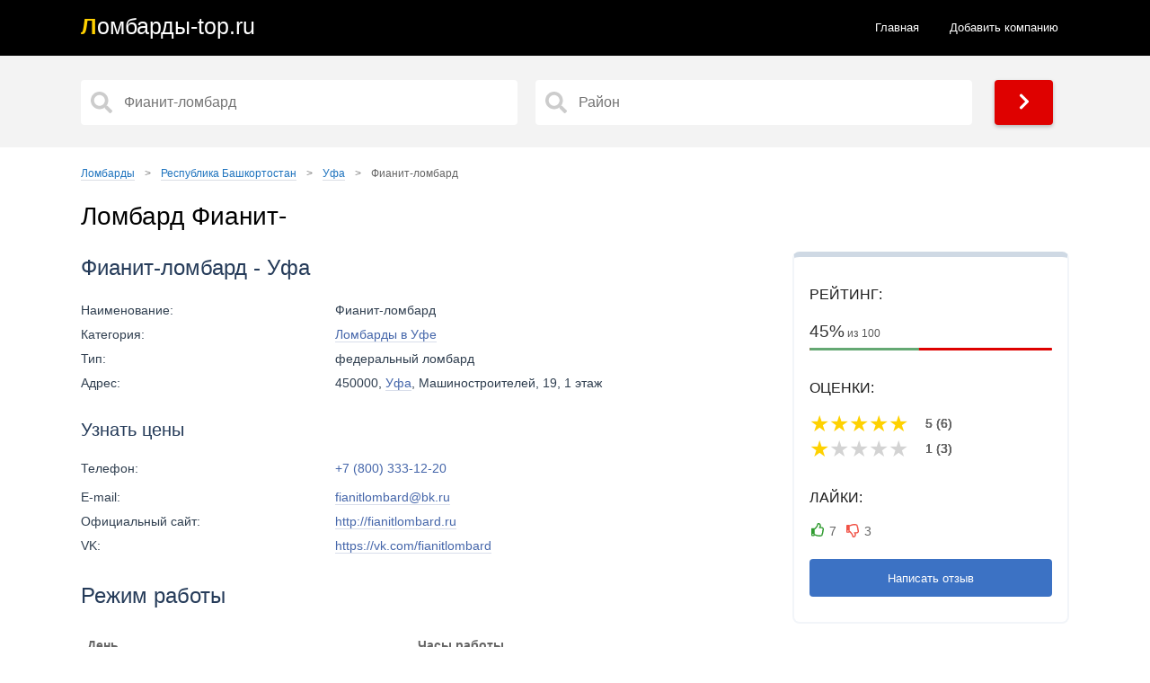

--- FILE ---
content_type: text/html; charset=UTF-8
request_url: https://dpetroff.ru/region-respublika-bashkortostan/citi-ufa/643-fianit-lombard.html
body_size: 9920
content:
<!doctype html>
<html lang="ru">
<head>
<title>Ломбард Фианит-, Уфа - отзывы, телефон и адрес, официальный сайт</title>
<meta name="description" content="Ломбард Фианит- с телефоном и адресом на карте. Уфа 🔥 Правдивые отзывы, рейтинг, контакты и официальный сайт. Ломбард, где можно купить или продать золото и заложить другие ценные вещи">
<link href="https://dpetroff.ru/region-respublika-bashkortostan/citi-ufa/643-fianit-lombard.html" rel="canonical">
<meta property="og:title" content="Ломбард Фианит-, Уфа - отзывы, телефон и адрес, официальный сайт">
<meta property="og:type" content="article">
<meta property="og:url" content="https://dpetroff.ru/region-respublika-bashkortostan/citi-ufa/643-fianit-lombard.html">
<meta property="og:image" content="https://dpetroff.ru/img/fianit-lombard_2393065583683693.webp">
<meta http-equiv="Content-Type" content="text/html; charset=utf-8">
<meta name="referrer" content="always">
<meta name="viewport" content="initial-scale=1.0, width=device-width">
<link href="/static/css.css?v=1769769874" rel="stylesheet">
<link rel="apple-touch-icon" sizes="180x180" href="/static/ics/apple-touch-icon.png">
<link rel="icon" type="image/png" sizes="32x32" href="/static/ics/favicon-32x32.png">
<link rel="icon" type="image/png" sizes="16x16" href="/static/ics/favicon-16x16.png">
<link rel="manifest" href="/static/ics/site.webmanifest">
<link rel="mask-icon" href="/safari-pinned-tab.svg" color="#ff0000">
<meta name="msapplication-TileColor" content="#b91d47">
<meta name="theme-color" content="#ffffff">
<!--[if IE]><meta http-equiv="X-UA-Compatible" content="IE=Edge,chrome=1"><![endif]-->
<!-- Global site tag (gtag.js) - Google Analytics --></head>
<body>
<header>	
<div class="content">
<a class="logo links" href="/"><span class="logo_text">Л<span>омбарды-top.ru</span></span></a>
<ul class="navbar">
<li><a  href="/">Главная</a></li>
<li><a href="/new.html">Добавить компанию</a></li>
</ul> 
<div class="menu_block_icons"> 
<div class="mob">
<span class="svg_icon menu_icon menu_icon_show"><svg aria-hidden="true" focusable="false" data-prefix="fas" data-icon="bars" class="svg-inline--fa fa-bars fa-w-14" role="img" xmlns="http://www.w3.org/2000/svg" viewBox="0 0 448 512"><path fill="currentColor" d="M16 132h416c8.837 0 16-7.163 16-16V76c0-8.837-7.163-16-16-16H16C7.163 60 0 67.163 0 76v40c0 8.837 7.163 16 16 16zm0 160h416c8.837 0 16-7.163 16-16v-40c0-8.837-7.163-16-16-16H16c-8.837 0-16 7.163-16 16v40c0 8.837 7.163 16 16 16zm0 160h416c8.837 0 16-7.163 16-16v-40c0-8.837-7.163-16-16-16H16c-8.837 0-16 7.163-16 16v40c0 8.837 7.163 16 16 16z"></path></svg></span>
<span class="svg_icon menu_icon menu_icon_hide"><svg aria-hidden="true" focusable="false" data-prefix="fas" data-icon="times" class="svg-inline--fa fa-times fa-w-11" role="img" xmlns="http://www.w3.org/2000/svg" viewBox="0 0 352 512"><path fill="currentColor" d="M242.72 256l100.07-100.07c12.28-12.28 12.28-32.19 0-44.48l-22.24-22.24c-12.28-12.28-32.19-12.28-44.48 0L176 189.28 75.93 89.21c-12.28-12.28-32.19-12.28-44.48 0L9.21 111.45c-12.28 12.28-12.28 32.19 0 44.48L109.28 256 9.21 356.07c-12.28 12.28-12.28 32.19 0 44.48l22.24 22.24c12.28 12.28 32.2 12.28 44.48 0L176 322.72l100.07 100.07c12.28 12.28 32.2 12.28 44.48 0l22.24-22.24c12.28-12.28 12.28-32.19 0-44.48L242.72 256z"></path></svg></span>
</div>
</div>
</div>
</header> 
<section itemscope="" itemtype="http://schema.org/Organization">
<div class="main_pages">  
<div class="content">
<div class="search_form">
<input type="hidden" name="start_url" id="start_url" value="https://dpetroff.ru">   
<div class="s50">   
<input aria-label="Название" type="text" data-alias="ufa" class="input search_input cat_name" placeholder="Фианит-ломбард" autocomplete="off">
<div class="s_results_1 hide"></div>
</div>
<div class="s50">   
<input aria-label="Район" type="text" data-alias-citi="ufa" class="input search_input citi_name" placeholder="Район" autocomplete="off">
<div class="s_results_2 hide"></div>
</div>
<div class="btn btn_yellow show_b"><span class="svg_icon"><svg aria-hidden="true" focusable="false" data-prefix="fas" data-icon="chevron-right" class="svg-inline--fa fa-chevron-right fa-w-10" role="img" xmlns="http://www.w3.org/2000/svg" viewBox="0 0 320 512"><path fill="currentColor" d="M285.476 272.971L91.132 467.314c-9.373 9.373-24.569 9.373-33.941 0l-22.667-22.667c-9.357-9.357-9.375-24.522-.04-33.901L188.505 256 34.484 101.255c-9.335-9.379-9.317-24.544.04-33.901l22.667-22.667c9.373-9.373 24.569-9.373 33.941 0L285.475 239.03c9.373 9.372 9.373 24.568.001 33.941z"></path></svg></span></div>
</div>
</div>  
</div>
<div class="content">
<div class="block">
<ul class="breadcrumbs" itemscope="" itemtype="http://schema.org/BreadcrumbList">
<li itemprop="itemListElement" itemscope="" itemtype="http://schema.org/ListItem">
<a href="https://dpetroff.ru" itemprop="item">
<span itemprop="name">Ломбарды</span></a>
<span class="divider">&gt;</span>
<meta itemprop="position" content="1">
</li>
<li itemprop="itemListElement" itemscope="" itemtype="http://schema.org/ListItem">
<a href="https://dpetroff.ru/region-respublika-bashkortostan/" itemprop="item">
<span itemprop="name">Республика Башкортостан</span></a>
<span class="divider">&gt;</span>
<meta itemprop="position" content="2">
</li>
<li itemprop="itemListElement" itemscope="" itemtype="http://schema.org/ListItem">
<a href="https://dpetroff.ru/region-respublika-bashkortostan/citi-ufa/" itemprop="item">
<span itemprop="name">Уфа</span></a>
<span class="divider">&gt;</span>
<meta itemprop="position" content="3">
</li>
<li itemprop="itemListElement" itemscope="" itemtype="http://schema.org/ListItem">
<span itemprop="name">Фианит-ломбард</span>
<link itemprop="url" href="https://dpetroff.ru/region-respublika-bashkortostan/citi-ufa/643-fianit-lombard.html">
<meta itemprop="position" content="4"></li></ul>    
<h1 itemprop="name">Ломбард Фианит-</h1>
<div class="content article_section">
<div class="item_r">
<div class="item_r_contacts">
<p class="item_r_contactsTitle">Рейтинг:</p>
<div class="item_status">
<div class="item_status_number_block">
<div class="item_status_number">
<span>45%</span> из 100</div>
<div class="item_status_line">
<div class="item_status_line_bar" style="width: 45%;"></div>
</div>
</div>
</div>
<p class="item_r_contactsTitle">Оценки:</p>
<div class="rating-def">
<span class="active"></span>
<p class="r_v">5 (6)</p>
<span class="active"></span>
<p class="r_v">5 (6)</p>
<span class="active"></span>
<p class="r_v">5 (6)</p>
<span class="active"></span>
<p class="r_v">5 (6)</p>
<span class="active"></span>
<p class="r_v">5 (6)</p>
     
</div>    
<div class="rating-def">
<span class="active"></span>
<p class="r_v">1 (3)</p>
<span></span>
<p class="r_v">1 (3)</p>
<span></span>
<p class="r_v">1 (3)</p>
<span></span>
<p class="r_v">1 (3)</p>
<span></span>
<p class="r_v">1 (3)</p>
     
</div>    
<p class="item_r_contactsTitle">Лайки:</p>
<div class="add_rat add_rat643">   
<div>
<span class="add_plus" data-n_id="643"  data-rating="+" title="Лайк">7</span>
<span class="add_minus" data-n_id="643"  data-rating="-" title="Дизлайк">3</span>
</div>
</div>
<span class="btn ng cs_t">Написать отзыв</span>
</div>
</div>
<div class="item_l">
<h2>Фианит-ломбард - Уфа</h2>
<div class="ad_table">
<div class="ad_tr">
<div class="ad_td ad_name">Наименование:</div>
<div class="ad_td ad_desc">Фианит-ломбард</div>
</div>

<div class="ad_tr">
<div class="ad_td ad_name">Категория:</div>
<div class="ad_td ad_desc"><a href="/region-respublika-bashkortostan/citi-ufa/" title="Все ломбарды в Уфе – адреса и телефоны">Ломбарды в Уфе</a></div>
</div>



<div class="ad_tr">
<div class="ad_td ad_name">Тип:</div>
<div class="ad_td ad_desc">федеральный ломбард</div>
</div>
<div class="ad_tr">
<div class="ad_td ad_name">Адрес:</div>
<div class="ad_td ad_desc" itemprop="address">450000, <a href="/region-respublika-bashkortostan/citi-ufa/">Уфа</a>,  Машиностроителей, 19, 1 этаж</div>
</div>
<br>
<h3>Узнать цены</h3>
<div class="ad_tr">
<div class="ad_td ad_name">Телефон:</div>
<div class="ad_td ad_desc" itemprop="telephone">
<a class="teln" href="tel:+78003331220" title="Позвонить">+7 (800) 333-12-20</a>
</div>
</div>
<div class="ad_tr">
<div class="ad_td ad_name">E-mail:</div>
<div class="ad_td ad_desc">
<a href="mailto:fianitlombard@bk.ru">fianitlombard@bk.ru</a></div>
</div>
<div class="ad_tr">
<div class="ad_td ad_name">Официальный сайт:</div>
<div class="ad_td ad_desc">
<a rel="nofollow noreferrer" target="_blank" href="http://fianitlombard.ru">http://fianitlombard.ru</a></div>
</div>
<div class="ad_tr">
<div class="ad_td ad_name">VK:</div>
<div class="ad_td ad_desc">
<a rel="nofollow noreferrer" target="_blank" href="https://vk.com/fianitlombard">https://vk.com/fianitlombard</a></div>
</div>
</div>
<h2>Режим работы</h2>
<table>
<thead>
<tr>
<th><b>День</b></th>
<th><b>Часы работы</b></th>
</tr>   
</thead>
<tbody>
<tr class="tr">
<td>Понедельник</td>
<td class="td">09:00 - 21:00</td>
</tr>   
<tr class="tr">
<td>Вторник</td>
<td class="td">09:00 - 21:00</td>
</tr>   
<tr class="tr">
<td>Среда</td>
<td class="td">09:00 - 21:00</td>
</tr>   
<tr class="tr">
<td>Четверг</td>
<td class="td">09:00 - 21:00</td>
</tr>   
<tr class="tr actvie">
<td>Пятница</td>
<td class="td  green">09:00 - 21:00</td>
</tr>   
<tr class="tr">
<td>Суббота</td>
<td class="td">09:00 - 21:00</td>
</tr>   
<tr class="tr">
<td>Воскресенье</td>
<td class="td">09:00 - 21:00</td>
</tr>   
</tbody>
</table>
<div class="item_f">
<img itemprop="image" class="lazyload img" src="/img/fianit-lombard_2393065583683693.webp" alt="Ломбард Фианит-ломбард фото - оценка, покупка и продажа золота, золотых украшений с бриллиантами, шуб, телефонов, ноутбуков, автомобилей, ценных вещей под залог" title="Ломбард Фианит-ломбард фото">
</div>
</div>
</div>
<h2>Ломбард Фианит- на карте</h2>
<div class="directions">
<svg xmlns="http://www.w3.org/2000/svg" width="15" height="23" viewBox="0 0 15 23"><g fill="none"><path fill="#E00000" d="M10.2 9.344l4.181-2.32c0 3.393-2.315 7.274-4.35 10.61L6.562 23l1.566-9.9L10.2 9.344z"></path><ellipse cx="7.5" cy="7.025" fill="#F33" rx="6.872" ry="7.025"></ellipse><ellipse cx="7.5" cy="7.025" fill="#FFF" rx="2.813" ry="2.875"></ellipse></g></svg>
<a href="https://yandex.ru/maps/?rtext=~54.809721%2C56.115756" target="_blank" rel="noreferrer">Построить маршрут</a>
</div>
<div class="m_place">
<p class="show_map place_map show_map_item"><span><svg xmlns="http://www.w3.org/2000/svg" viewBox="0 0 384 512"><path fill="currentColor" d="M172.268 501.67C26.97 291.031 0 269.413 0 192 0 85.961 85.961 0 192 0s192 85.961 192 192c0 77.413-26.97 99.031-172.268 309.67-9.535 13.774-29.93 13.773-39.464 0zM192 272c44.183 0 80-35.817 80-80s-35.817-80-80-80-80 35.817-80 80 35.817 80 80 80z"></path></svg> Показать карту</span></p>
<p class="close_map none"><svg xmlns="http://www.w3.org/2000/svg" viewBox="0 0 352 512"><path d="M242.72 256l100.07-100.07c12.28-12.28 12.28-32.19 0-44.48l-22.24-22.24c-12.28-12.28-32.19-12.28-44.48 0L176 189.28 75.93 89.21c-12.28-12.28-32.19-12.28-44.48 0L9.21 111.45c-12.28 12.28-12.28 32.19 0 44.48L109.28 256 9.21 356.07c-12.28 12.28-12.28 32.19 0 44.48l22.24 22.24c12.28 12.28 32.2 12.28 44.48 0L176 322.72l100.07 100.07c12.28 12.28 32.2 12.28 44.48 0l22.24-22.24c12.28-12.28 12.28-32.19 0-44.48L242.72 256z"></path></svg> Скрыть карту</p>
<input type="hidden" id="lon" value="54.809721">
<input type="hidden" id="lat" value="56.115756">
<input type="hidden" id="maptext" value="643">
<input type="hidden" value="15" id="zoom">
<input type="hidden" id="mt" value="1">
<div id="map" class="it_map"></div>
<h2>Ближайшие ломбарды рядом</h2>
<table class="display simple1">
<thead>
<tr>
<th>Расстояние</th>
<th>Адрес</th>
<th>Название</th>
<th>Рейтинг</th>
</tr>
</thead>
<tbody>
<tr>
<td>29 м.</td>
<td><a href="https://dpetroff.ru/region-respublika-bashkortostan/citi-ufa/8035-zolotoy-standart.html">Уфа, Машиностроителей, 19, 1 этаж</a></td>
<td>Золотой стандарт</td>
<td>34%</td>
</tr>
<tr>
<td>75 м.</td>
<td><a href="https://dpetroff.ru/region-respublika-bashkortostan/citi-ufa/6655-sks-lombard.html">Уфа, Машиностроителей, 17</a></td>
<td>СКС Ломбард</td>
<td>58%</td>
</tr>
<tr>
<td>153 м.</td>
<td><a href="https://dpetroff.ru/region-respublika-bashkortostan/citi-ufa/627-lombard-talisman.html">Уфа, Кольцевая, 177, 1 этаж</a></td>
<td>Ломбард Талисман</td>
<td>7%</td>
</tr>
<tr>
<td>188 м.</td>
<td><a href="https://dpetroff.ru/region-respublika-bashkortostan/citi-ufa/654-sks-lombard.html">Уфа, Кольцевая, 177, 1 этаж</a></td>
<td>СКС Ломбард</td>
<td>81%</td>
</tr>
<tr>
<td>261 м.</td>
<td><a href="https://dpetroff.ru/region-respublika-bashkortostan/citi-ufa/644-fianit-lombard.html">Уфа, улица Первомайская, 98, 1 этаж</a></td>
<td>Фианит-ломбард</td>
<td>70%</td>
</tr>
</tbody>
</table>
</div>
<div class="tb">
<h2>Вопросы и ответы</h2>
<button class="accordion">Как добраться до ломбарда Фианит-?</button>
<div class="panel">
<p>Ломбард Фианит- расположен по адресу: <b>Уфа, Машиностроителей, 19, 1 этаж</b>.</p>
<p>Схема проезда указана на карте выше - нажмите кнопку "Построить маршрут". Вы можете добраться сюда на машине, на общественном транспорте, в том числе на такси или пешком.</p>
</div>
<button class="accordion">Как связаться с ломбардом Фианит-?</button>
<div class="panel">
<p>Если вас интересует цена за грамм золота и стоимость техники, позвоните по телефону <a class="teln" href="tel:+78003331220" title="Позвонить">+7 (800) 333-12-20</a> или посетите официальный сайт ломбарда. Дополнительно используйте социальные сети и мессенджеры.</p>
</div>
<button class="accordion">Какой график работы ломбарда Фианит-?</button>
<div class="panel">
<p>Актуальный график работы ломбарда Фианит- указан выше. Работу в праздничные дни лучше уточнять по телефону или на официальном сайте ломбарда.</p>
</div>
<button class="accordion">Как найти ближайшие ломбарды на карте рядом с ломбардом Фианит-?</button>
<div class="panel">
<p>Выше имеется список ближайших ломбардов, где можно купить или продать золото, сдать шубу и ноутбук, заложить телефон и другие ценные вещи, с подробной информацией - расстояние, адрес, название и рейтинг. Сравнивайте <a href="/region-respublika-bashkortostan/citi-ufa/" title="Ломбарды Уфы – рейтинг и отзывы">все ломбарды Уфы</a> и выбирайте тот, что находится ближе к вам.</p>
</div>
<button class="accordion">Какие цены в ломбарде Фианит-?</button>
<div class="panel">
<p>Разброс цен колеблется от 100 рублей до 1000000 рублей за различные ценные вещи, Например золото с пробой (585 проба, 583 проба) и без пробы имеет разную стоимость за грамм. Покупка или продажа нового телефона зависит от состояния, оценка других ценных вещей по каталогу. Рекомендуется искать низкие проценты, скидки и специальные предложения различных ломбардов для получения наиболее выгодной цены.</p>
</div>
<button class="accordion">Какие способы оплаты принимает ломбард Фианит-?</button>
<div class="panel">
<p>Ломбард Фианит- принимает различные способы оплаты, включая наличные деньги, банковские карты (кредитные и дебетовые), электронные платежи и т.д. Рекомендуется уточнить доступные способы оплаты по указанным телефонам.</p>
</div>
<button class="accordion">Какие услуги и товары обычно предлагает ломбард Фианит-?</button>
<div class="panel">
<p>Ломбард Фианит- предлагает широкий спектр услуг, включая оценку, продажу и скупку золота, золотых украшений с бриллиантами и драгоценными камнями, шуб, телефонов, ноутбуков и даже автомобилей под залог.</p>
</div>
<button class="accordion">Можно ли заказать оценку, продажу и покупку ценных вещей в ломбарде Фианит- заранее?</button>
<div class="panel">
<p>Да, ломбард Фианит- предоставляет возможность предварительного заказа оценки, покупки и продажи ценных вещей. Это может быть особенно полезно, когда срочно нужны деньги до зарплаты или нужно срочно выкупить свое золото. Просто позвоните по указанным телефонам в списках и узнайте всю необходимую информацию. На официальном сайте ломбарда изучите каталог товаров.</p>
</div>
</div>
<h2 id="hcom">Отзывы - ломбард Фианит-, Уфа</h2>
<div class="tb">
<p>Если вы были в данном <a href="/" title="Все ломбарды в России - интернет-справочник ломбардов в РФ">ломбарде</a>, оставьте реальный отзыв и помогите другим посетителям узнать о важных деталях. На что стоит обратить внимание? Сравнивайте <a href="/region-respublika-bashkortostan/citi-ufa/" title="Ломбарды в Уфе – отзывы и рейтинг">все ломбарды Уфы</a>, нам важно ваше мнение. Если вас обманули, нахамили или, напротив, хорошо обслужили и предложили хорошую скупку и низкие проценты, обязательно оставляйте свои комментарии. Можно ли доверять отзывам? Все оценки оставлены реальными клиентами ломбарда Фианит- и проверены модераторами. Представители, работники и оценщики ломбарда могут ответить на ваш вопрос в комментариях.</p>
</div>
<div class="coments_list"><div class="coment" id="coment2356" itemscope itemprop="review" itemtype="http://schema.org/Review">
<div class="coment_meta">
<div class="coment_avtor" itemscope itemprop="author" itemtype="http://schema.org/Person">
<div class="ava">Л</div>
<div class="avt_bl">
<span class="avt">Люция Горбенко</span>
<meta itemprop="name" content="Люция Горбенко">
<span class="com_date">03 сентября 2023 (13:54)</span>
</div>
</div>
<div class="rating-mini" itemscope itemprop="reviewRating" itemtype="http://schema.org/Rating">
	<meta itemprop="ratingValue" content="5"><meta itemprop="bestRating" content="5">
		<span class="active"></span>	
		<span class="active"></span>	
		<span class="active"></span>	
		<span class="active"></span>	
		<span class="active"></span>	
	</div>
</div> 
<meta itemprop="itemReviewed" content="Фианит-ломбард, Уфа">
<div class="coment_body">
<p>Товароведы очень вежливые и профессиональные ! Мне очень нравится Антипина Римма ,обслуживание быстрое ,вежливое,просто супер!</p>
</div>  
<div class="coment_footer">
<div class="left">
<span class="otvet" data-self="2356" data-parent="2356" data-komu="Люция Горбенко" data-n_id="643">Ответить</span>
</div>   
<div class="right add_rat" id="add_rat2356">   
<span class="add_plus" data-n_id="2356"  data-rating="+" title="Нравится">1</span>
<span class="add_minus" data-n_id="2356"  data-rating="-" title="Не нравится">0</span>
</div>
</div>
 </div> 
<div class="coment" id="coment2353" itemscope itemprop="review" itemtype="http://schema.org/Review">
<div class="coment_meta">
<div class="coment_avtor" itemscope itemprop="author" itemtype="http://schema.org/Person">
<div class="ava">F</div>
<div class="avt_bl">
<span class="avt">Fenix R</span>
<meta itemprop="name" content="Fenix R">
<span class="com_date">21 августа 2023 (15:45)</span>
</div>
</div>
<div class="rating-mini" itemscope itemprop="reviewRating" itemtype="http://schema.org/Rating">
	<meta itemprop="ratingValue" content="1"><meta itemprop="bestRating" content="5">
		<span class="active"></span>	
		<span></span>	
		<span></span>	
		<span></span>	
		<span></span>	
	</div>
</div> 
<meta itemprop="itemReviewed" content="Фианит-ломбард, Уфа">
<div class="coment_body">
<p>В данном филиале работает некомпетентный агрессивный сотрудник девушка. Отдал на оценку Золотое кольцо, сотрудник сказала что это вообще не золото вы мне принесли, с таким негативным посылом. Далее Попросил у неё книгу жалоб и предложений, на что она сказала а зачем вам? У нас там всё равно ничего не написано! Книга хранилась не в клиентской зоне то есть посетители не имеют к нему прямого доступа, На мой взгляд это нарушение закона о защите прав потребителей, так как книга находилась за стеклом под столом у сотрудника, по факту полистал книгу жалоб, а там там была информация, то есть сотрудник заведомо дала мне ложную информацию . Далее Я попросил ещё раз провести оценку, Со второй попытки сотрудник всё-таки сделал ещё одну экспертизу и она показала что у меня действительно золото. Вопрос компетенции в данной ситуации уже не стоит так как сотрудник финансовой организации должен точно давать оценку а не так что один раз золото другой раз не золото, Но несмотря на это Условия были лучше чем в других аналогичных организациях. Жду обратной связи от руководства относительно Действий сотрудника, возможно я чего-то не понимаю и так просто принято у вас в компании. Желаю удачи и развития.</p>
</div>  
<div class="coment_footer">
<div class="left">
<span class="otvet" data-self="2353" data-parent="2353" data-komu="Fenix R" data-n_id="643">Ответить</span>
</div>   
<div class="right add_rat" id="add_rat2353">   
<span class="add_plus" data-n_id="2353"  data-rating="+" title="Нравится">1</span>
<span class="add_minus" data-n_id="2353"  data-rating="-" title="Не нравится">0</span>
</div>
</div>
 </div> 
<div class="coment" id="coment2349" itemscope itemprop="review" itemtype="http://schema.org/Review">
<div class="coment_meta">
<div class="coment_avtor" itemscope itemprop="author" itemtype="http://schema.org/Person">
<div class="ava">М</div>
<div class="avt_bl">
<span class="avt">Марк</span>
<meta itemprop="name" content="Марк">
<span class="com_date">19 августа 2023 (08:36)</span>
</div>
</div>
<div class="rating-mini" itemscope itemprop="reviewRating" itemtype="http://schema.org/Rating">
	<meta itemprop="ratingValue" content="5"><meta itemprop="bestRating" content="5">
		<span class="active"></span>	
		<span class="active"></span>	
		<span class="active"></span>	
		<span class="active"></span>	
		<span class="active"></span>	
	</div>
</div> 
<meta itemprop="itemReviewed" content="Фианит-ломбард, Уфа">
<div class="coment_body">
<p>Понравился этот ломбард в общем. Большой плюс в том, что вещи оценивают реально справедливо, а не за копейки. Также тут довольно низкая процентная ставка. Рекомендую!</p>
</div>  
<div class="coment_footer">
<div class="left">
<span class="otvet" data-self="2349" data-parent="2349" data-komu="Марк" data-n_id="643">Ответить</span>
</div>   
<div class="right add_rat" id="add_rat2349">   
<span class="add_plus" data-n_id="2349"  data-rating="+" title="Нравится">1</span>
<span class="add_minus" data-n_id="2349"  data-rating="-" title="Не нравится">0</span>
</div>
</div>
 </div> 
<div class="coment" id="coment2351" itemscope itemprop="review" itemtype="http://schema.org/Review">
<div class="coment_meta">
<div class="coment_avtor" itemscope itemprop="author" itemtype="http://schema.org/Person">
<div class="ava">С</div>
<div class="avt_bl">
<span class="avt">Светлана Мельникова</span>
<meta itemprop="name" content="Светлана Мельникова">
<span class="com_date">16 августа 2023 (11:47)</span>
</div>
</div>
<div class="rating-mini" itemscope itemprop="reviewRating" itemtype="http://schema.org/Rating">
	<meta itemprop="ratingValue" content="5"><meta itemprop="bestRating" content="5">
		<span class="active"></span>	
		<span class="active"></span>	
		<span class="active"></span>	
		<span class="active"></span>	
		<span class="active"></span>	
	</div>
</div> 
<meta itemprop="itemReviewed" content="Фианит-ломбард, Уфа">
<div class="coment_body">
<p>Хорошая организация сервиса в ломбарде. Условия залога понятны и прозрачны, низкие процентные ставки, сотрудники приветливы и всегда всё подробно и профессионально объясняют. Приятные цены на распродаже ювелирных изделий.</p>
</div>  
<div class="coment_footer">
<div class="left">
<span class="otvet" data-self="2351" data-parent="2351" data-komu="Светлана Мельникова" data-n_id="643">Ответить</span>
</div>   
<div class="right add_rat" id="add_rat2351">   
<span class="add_plus" data-n_id="2351"  data-rating="+" title="Нравится">1</span>
<span class="add_minus" data-n_id="2351"  data-rating="-" title="Не нравится">0</span>
</div>
</div>
 </div> 
<div class="coment" id="coment2352" itemscope itemprop="review" itemtype="http://schema.org/Review">
<div class="coment_meta">
<div class="coment_avtor" itemscope itemprop="author" itemtype="http://schema.org/Person">
<div class="ava">Г</div>
<div class="avt_bl">
<span class="avt">Гульназ Тарасова</span>
<meta itemprop="name" content="Гульназ Тарасова">
<span class="com_date">14 августа 2023 (10:52)</span>
</div>
</div>
<div class="rating-mini" itemscope itemprop="reviewRating" itemtype="http://schema.org/Rating">
	<meta itemprop="ratingValue" content="5"><meta itemprop="bestRating" content="5">
		<span class="active"></span>	
		<span class="active"></span>	
		<span class="active"></span>	
		<span class="active"></span>	
		<span class="active"></span>	
	</div>
</div> 
<meta itemprop="itemReviewed" content="Фианит-ломбард, Уфа">
<div class="coment_body">
<p>Добрый день! Иногда жизнь складывается таким образом, что приходиться пользоваться услугами вашего ломбарда, и ломбард меня достаточно сильно выручает. Очень замечательный ломбард! Всегда выручает в трудную минуту. К девочкам всегда приятно приходить, встречают с улыбкой, грамотно всё объясняют. Нравится всё, и условия и обслуживание. Очень хочется отметить работу специалиста Антипиной Риммы, очень вежливая и приятная девушка!</p>
</div>  
<div class="coment_footer">
<div class="left">
<span class="otvet" data-self="2352" data-parent="2352" data-komu="Гульназ Тарасова" data-n_id="643">Ответить</span>
</div>   
<div class="right add_rat" id="add_rat2352">   
<span class="add_plus" data-n_id="2352"  data-rating="+" title="Нравится">1</span>
<span class="add_minus" data-n_id="2352"  data-rating="-" title="Не нравится">0</span>
</div>
</div>
 </div> 
<div class="coment" id="coment2357" itemscope itemprop="review" itemtype="http://schema.org/Review">
<div class="coment_meta">
<div class="coment_avtor" itemscope itemprop="author" itemtype="http://schema.org/Person">
<div class="ava">Е</div>
<div class="avt_bl">
<span class="avt">Елена Солодова</span>
<meta itemprop="name" content="Елена Солодова">
<span class="com_date">13 августа 2023 (09:17)</span>
</div>
</div>
<div class="rating-mini" itemscope itemprop="reviewRating" itemtype="http://schema.org/Rating">
	<meta itemprop="ratingValue" content="5"><meta itemprop="bestRating" content="5">
		<span class="active"></span>	
		<span class="active"></span>	
		<span class="active"></span>	
		<span class="active"></span>	
		<span class="active"></span>	
	</div>
</div> 
<meta itemprop="itemReviewed" content="Фианит-ломбард, Уфа">
<div class="coment_body">
<p>Всё супер!!!!!!!!! ????</p>
</div>  
<div class="coment_footer">
<div class="left">
<span class="otvet" data-self="2357" data-parent="2357" data-komu="Елена Солодова" data-n_id="643">Ответить</span>
</div>   
<div class="right add_rat" id="add_rat2357">   
<span class="add_plus" data-n_id="2357"  data-rating="+" title="Нравится">1</span>
<span class="add_minus" data-n_id="2357"  data-rating="-" title="Не нравится">0</span>
</div>
</div>
 </div> 
<div class="coment" id="coment2350" itemscope itemprop="review" itemtype="http://schema.org/Review">
<div class="coment_meta">
<div class="coment_avtor" itemscope itemprop="author" itemtype="http://schema.org/Person">
<div class="ava">Л</div>
<div class="avt_bl">
<span class="avt">Лариса</span>
<meta itemprop="name" content="Лариса">
<span class="com_date">12 августа 2023 (08:31)</span>
</div>
</div>
<div class="rating-mini" itemscope itemprop="reviewRating" itemtype="http://schema.org/Rating">
	<meta itemprop="ratingValue" content="5"><meta itemprop="bestRating" content="5">
		<span class="active"></span>	
		<span class="active"></span>	
		<span class="active"></span>	
		<span class="active"></span>	
		<span class="active"></span>	
	</div>
</div> 
<meta itemprop="itemReviewed" content="Фианит-ломбард, Уфа">
<div class="coment_body">
<p>Первый раз обращалась в ломбард, срочно нужны были деньги. Только здесь устроила цена за мои ювелирные изделия, реально хорошо оценили. Проценты не большие в общем.</p>
</div>  
<div class="coment_footer">
<div class="left">
<span class="otvet" data-self="2350" data-parent="2350" data-komu="Лариса" data-n_id="643">Ответить</span>
</div>   
<div class="right add_rat" id="add_rat2350">   
<span class="add_plus" data-n_id="2350"  data-rating="+" title="Нравится">1</span>
<span class="add_minus" data-n_id="2350"  data-rating="-" title="Не нравится">0</span>
</div>
</div>
 </div> 
<div class="coment" id="coment2354" itemscope itemprop="review" itemtype="http://schema.org/Review">
<div class="coment_meta">
<div class="coment_avtor" itemscope itemprop="author" itemtype="http://schema.org/Person">
<div class="ava">М</div>
<div class="avt_bl">
<span class="avt">Маша Миронова</span>
<meta itemprop="name" content="Маша Миронова">
<span class="com_date">04 августа 2023 (10:49)</span>
</div>
</div>
<div class="rating-mini" itemscope itemprop="reviewRating" itemtype="http://schema.org/Rating">
	<meta itemprop="ratingValue" content="1"><meta itemprop="bestRating" content="5">
		<span class="active"></span>	
		<span></span>	
		<span></span>	
		<span></span>	
		<span></span>	
	</div>
</div> 
<meta itemprop="itemReviewed" content="Фианит-ломбард, Уфа">
<div class="coment_body">
<p>Сначала обратилась в ломбард по телефону, сказали оценка 2500 за 585 пробы. Пришла в ломбард, по факту намного ниже. Говорят одно, делают другое. Подумайте, прежде чем к ним обращаться.</p>
</div>  
<div class="coment_footer">
<div class="left">
<span class="otvet" data-self="2354" data-parent="2354" data-komu="Маша Миронова" data-n_id="643">Ответить</span>
</div>   
<div class="right add_rat" id="add_rat2354">   
<span class="add_plus" data-n_id="2354"  data-rating="+" title="Нравится">1</span>
<span class="add_minus" data-n_id="2354"  data-rating="-" title="Не нравится">0</span>
</div>
</div>
 </div> 
<div class="coment" id="coment2355" itemscope itemprop="review" itemtype="http://schema.org/Review">
<div class="coment_meta">
<div class="coment_avtor" itemscope itemprop="author" itemtype="http://schema.org/Person">
<div class="ava">Е</div>
<div class="avt_bl">
<span class="avt">Екатерина Загидуллина</span>
<meta itemprop="name" content="Екатерина Загидуллина">
<span class="com_date">29 июля 2023 (16:07)</span>
</div>
</div>
<div class="rating-mini" itemscope itemprop="reviewRating" itemtype="http://schema.org/Rating">
	<meta itemprop="ratingValue" content="1"><meta itemprop="bestRating" content="5">
		<span class="active"></span>	
		<span></span>	
		<span></span>	
		<span></span>	
		<span></span>	
	</div>
</div> 
<meta itemprop="itemReviewed" content="Фианит-ломбард, Уфа">
<div class="coment_body">
<p>Девушка не дала бумажный документ настояла на ссылке. Больше не приду.</p>
</div>  
<div class="coment_footer">
<div class="left">
<span class="otvet" data-self="2355" data-parent="2355" data-komu="Екатерина Загидуллина" data-n_id="643">Ответить</span>
</div>   
<div class="right add_rat" id="add_rat2355">   
<span class="add_plus" data-n_id="2355"  data-rating="+" title="Нравится">1</span>
<span class="add_minus" data-n_id="2355"  data-rating="-" title="Не нравится">0</span>
</div>
</div>
 </div> 
<div class="rating" itemprop="aggregateRating" itemscope="" itemtype="http://schema.org/AggregateRating">
<meta itemprop="ratingValue" content="3.7">
<meta itemprop="reviewCount" content="9"> 
<meta itemprop="itemReviewed" content="Фианит-ломбард">
</div>
</div>
<span class="coments"></span>
<span class="add_form btn">Добавить отзыв</span>
<div class="showmore-bottom">
		<span data-page="1" data-str="643" data-max="1" id="showmore-bottom_one">Показать еще</span>
</div>
<input type="hidden" name="n_id" class="n_id" value="643">
<input type="hidden" name="aliasdistrict" class="aliasdistrict" value="">
<input type="hidden" name="ankor" class="ankor" value="Фианит-ломбард">
<input type="hidden" name="url" class="url" value="https://dpetroff.ru/region-respublika-bashkortostan/citi-ufa/643-fianit-lombard.html">

</div>
</div>
</section>
<footer>
<script defer src="https://code.jquery.com/jquery-3.5.1.min.js"></script>
<script defer src="/static/js/js.js?v=1769769874"></script>
<div class="content">
<div class="copyright">
<span>© 2026 dpetroff.ru</span>
<ul class="footer_nav">
<li><a class="links" href="/contact.html">Контакты</a></li>
<li><a class="links" href="/privacy-policy.html">Политика конфиденциальности</a></li>
<li><a class="links" href="/about.html">О сайте</a></li>
</ul>
<span class="ssl right"><span class="social_ic"><svg aria-hidden="true" focusable="false" data-prefix="fas" data-icon="shield-alt" class="svg-inline--fa fa-shield-alt fa-w-16" role="img" xmlns="http://www.w3.org/2000/svg" viewBox="0 0 512 512"><path fill="currentColor" d="M466.5 83.7l-192-80a48.15 48.15 0 0 0-36.9 0l-192 80C27.7 91.1 16 108.6 16 128c0 198.5 114.5 335.7 221.5 380.3 11.8 4.9 25.1 4.9 36.9 0C360.1 472.6 496 349.3 496 128c0-19.4-11.7-36.9-29.5-44.3zM256.1 446.3l-.1-381 175.9 73.3c-3.3 151.4-82.1 261.1-175.8 307.7z"></path></svg> SSL Certificate</span></span>
<p class="end_f">Сайт dpetroff.ru является интернет сервисом для поиска информации.
Авторское право и сторонние товарные знаки: <br>Все товарные знаки, упомянутые на сайте dpetroff.ru, 
являются собственностью их законных владельцев. Вся информация представлена в ознакомительных целях.</p>
</div>
</div>
<!-- Yandex.Metrika counter -->
<script type="text/javascript" >
   (function(m,e,t,r,i,k,a){m[i]=m[i]||function(){(m[i].a=m[i].a||[]).push(arguments)};
   m[i].l=1*new Date();
   for (var j = 0; j < document.scripts.length; j++) {if (document.scripts[j].src === r) { return; }}
   k=e.createElement(t),a=e.getElementsByTagName(t)[0],k.async=1,k.src=r,a.parentNode.insertBefore(k,a)})
   (window, document, "script", "https://mc.yandex.ru/metrika/tag.js", "ym");

   ym(102654887, "init", {
        clickmap:true,
        trackLinks:true,
        accurateTrackBounce:true,
        webvisor:true
   });
</script>
<noscript><div><img src="https://mc.yandex.ru/watch/102654887" style="position:absolute; left:-9999px;" alt="" /></div></noscript>
<!-- /Yandex.Metrika counter -->

<span style="display: none;"><!--LiveInternet counter--><a href="https://www.liveinternet.ru/click"
target="_blank"><img id="licntC8B0" width="88" height="31" style="border:0" 
title="LiveInternet"
src="[data-uri]"
alt=""/></a><script>(function(d,s){d.getElementById("licntC8B0").src=
"https://counter.yadro.ru/hit?t57.6;r"+escape(d.referrer)+
((typeof(s)=="undefined")?"":";s"+s.width+"*"+s.height+"*"+
(s.colorDepth?s.colorDepth:s.pixelDepth))+";u"+escape(d.URL)+
";h"+escape(d.title.substring(0,150))+";"+Math.random()})
(document,screen)</script><!--/LiveInternet--></span><script defer src="/static/js/map.js?v=1769769874"></script>
<script defer src="/static/js/rat.js?v=1769769874"></script>
<script defer src="/static/js/coment.js?v=1769769874"></script>
</footer>
</body>
</html>

--- FILE ---
content_type: text/css
request_url: https://dpetroff.ru/static/css.css?v=1769769874
body_size: 12971
content:
.let_lisr {
  list-style: none;
 
}
.place_n {
    position: absolute;
    z-index: 2;
    font-size: 27px;
    right: 9px;
    top: 33px;
    background-color: #faa216;
    color: #fff;
    line-height: 100%;
    width: 35px;
    height: 35px;
    text-align: center;
    border-radius: 50%;
}
.item_f {
    overflow: hidden;
    text-align: center;
    border: solid 1px #ebebeb;
    padding: 15px;
    border-radius: 4px;
    background-color: #fff;
    margin-bottom: 20px;
    display: inline-block;
    width: 100%;
}
.tb {
    display: inline-block;
    width: 100%;    margin-bottom: 15px;
}
.tb .panel p {margin:15px 10px;}
.ad_table * {line-height: 135%;}
.tb p, .tx_t p {margin-bottom:10px;}
.accordion {
    background-color: #f3f3f3;
    color: #444;
    cursor: pointer;
    padding: 18px;
    width: 100%;
    border: none;
    text-align: left;
    outline: none;
    font-size: 15px;
    transition: 0.4s;
}

.accordion.active, .accordion:hover {
    background-color: #ccc;
}

.accordion:after {
    content: '\002B';
    color: #777;
    font-weight: bold;
    float: right;
    margin-left: 5px;
}

.accordion.active:after {
    content: "\2212";
}

.panel {
    padding: 0 18px;
    background-color: white;
    max-height: 0;
    overflow: hidden;
    transition: max-height 0.2s ease-out;
}
.showmore-bottom span {cursor:pointer;
    text-align: center;
    display: table;
    margin: 20px auto 30px;
    background-color: #4566aa;
    padding: 10px 30px;
    color: #fff;
    border-radius: 4px;
    border: 0;
}
.svg_icon svg {
    width: 14px;
}
.item_im.nomns{
    padding: 0;
}
.table-wrap{
  overflow-x:auto;
} 
.m_image {    width: auto;
    height: auto;}
input[type="button"], input[type="submit"], input[type="reset"] {
    -webkit-appearance: none;
}
.formadd_hide svg {fill: #df0100}
.btn_yellow.show_b {background-color: #df0100}

 .loc_wait{
    opacity: 0.4;
}
.coment p {margin-bottom: 10px;}
.imi:hover,.imi,.imi_ci:hover {
    color: #924840;
    border-bottom-color: #e6dad8;
}
.imi,.imi_ci {cursor: pointer;color: #4566aa;border-bottom: 1px solid #d8dfea;}
.s50 {position: relative;}
.s_results_1, .s_results_2{
    position: absolute;
    top: 38px;
    left: 0;
    right: 0;
    background: #fff;
    padding: 15px 0 5px;
    width: 96%;
    z-index: 11;
    box-shadow: 0 2px 2px 0 rgb(0 0 0 / 25%);
    border-bottom-right-radius: 4px;
    border-bottom-left-radius: 4px;
    padding-left: 20px;
    padding-right: 20px;
}
.sort_name{
    float: left;margin-right: 4px;
}
.c_block{
    background-color: #f3f3f3;
    padding: 13px;
    margin-bottom: 15px;
}
#sq_res {margin-top: 0;}
.block.top {margin-bottom: 0;}
table.rank_table {
    width: 270px;
    }
.rank_table td,.rank_table th {width: 100px;}
#t_url {
    width: 600px;
    background: #fff;
    border: 1px solid #f3f4f6;

    padding: 6px 10px;    white-space: nowrap;
    text-overflow: ellipsis;
    overflow: hidden;
    display: inline-block;
    float: left;margin-bottom: 10px;
}
#copy:hover, #copy.c_done {background-color: #444;}
#copy {font-size: inherit;background-color: #df0100;
    color: #fff;}
.date_div {
  
    margin-bottom: 10px;
}
.date_div i{  color: #2e2e2ecc;}
.select_block{    border-bottom: solid 1px #ebebeb;
    padding-bottom: 10px;
    margin-bottom: 20px;}

.selectlink {     
position: relative;
    display: inline-block;
    width: 100%;
    text-align: left;

}
.select-css.sort_select{
    margin-bottom: 10px;
}
.selectlink-control {
    position: relative;
    padding: 8px 15px;
    border: 1px solid #ebebeb;
    border-radius: 4px;
    background: #fff;
    cursor: pointer;
    height: 38px;
} 
.selectlink-control:after {
  content: '';
  border: 5px solid transparent;
  border-top: 5px solid #999;
  position: absolute;
  top: 50%;
  right: 15px;
  margin-top: -3px;
}
.selectlink ul {
  display: none;
  box-sizing: border-box;
  margin: 0;
  padding: 0;
  width: 100%;
  height: auto;
  max-height: 200px;
  position: absolute;
  top: 100%;
  left: 0px; 
  border: 1px solid #ebebeb;
  border-top: none;
  background: #fff;
  z-index: 9999;
  overflow: auto;
  user-select: none;
} 



.show_map.cat_nmp span {
    position: relative;
    left: 0;
    right: 0;
    width: 269px;
    margin: 0 auto;
    top: 0;
}
.selectlink li {
  display: block;
  margin: 0;
  padding: 0;
}
.selectlink li a {
  position: relative;
  display: block;
  margin: 0;
  padding:10px 6px 10px 15px;
  font-weight: normal;
  font-size: 1em;
  line-height: 1.1;
  cursor: pointer;
  text-decoration: none;
  color: #333;
}     
.selectlink li a:hover {
  background: #03a2ff;
  color: #fff;
}

.sort_hide li {
    margin-bottom: 10px;
}
.sort_hide li a {
    color: #333; text-decoration: none; border:0;
}
.teks {
    float: left;
    margin-right: 10px;
    color: #000;
    font-weight: normal;
}
img {
    max-width: 100%;
}
.hi{
    max-width: 150px;
    overflow: hidden;
    white-space: nowrap;
    display: block;
    text-overflow: ellipsis;
}
.sort_hide li a:hover {text-decoration: underline;}
.sort_hide {display: none;}
.cssload {
    display: block;
    margin: 75px auto;
    width: 150px;
    background: rgba(255, 255, 255, 0.74);
    width: 100%;
    height: 100%;
    top: 0;
    bottom: 0;
    right: 0;
    left: 0;
    position: fixed;
    z-index: 10;
    margin: 0
}
.sort {display: inline-block;width: 100%; margin-bottom: 10px;}
.sort_param {cursor: pointer;
    position: relative;
    float: left;
    margin-right: 20px;
}
.sort_hide.show {
    width: 153px;
    display: inline-block;
    position: absolute;
    background-color: #fff;
    padding: 13px;
    padding-top: 10px;
    padding-bottom: 5px;
    z-index: 2;
    border: solid 1px #ebebeb;
    list-style: none;
    box-shadow: 0 0.1rem 2rem rgb(4 6 28 / 10%);
    top: 28px;
    left: 0;
    border-radius: 5px;
}
@keyframes ldio-csmyyf2v6b {
  0% {
    opacity: 1;
    backface-visibility: hidden;
    transform: translateZ(0) scale(1.5,1.5);
  } 100% {
    opacity: 0;
    backface-visibility: hidden;
    transform: translateZ(0) scale(1,1);
  }
}
.ldio-csmyyf2v6b div > div {
  position: absolute;
  width: 24px;
  height: 24px;
  border-radius: 50%;
  background: #6f6f6f;
  animation: ldio-csmyyf2v6b 1s linear infinite;
}.ldio-csmyyf2v6b div:nth-child(1) > div {
  left: 148px;
  top: 88px;
  animation-delay: -0.875s;
}
.ldio-csmyyf2v6b > div:nth-child(1) {
  transform: rotate(0deg);
  transform-origin: 160px 100px;
}.ldio-csmyyf2v6b div:nth-child(2) > div {
  left: 130px;
  top: 130px;
  animation-delay: -0.75s;
}
.ldio-csmyyf2v6b > div:nth-child(2) {
  transform: rotate(45deg);
  transform-origin: 142px 142px;
}.ldio-csmyyf2v6b div:nth-child(3) > div {
  left: 88px;
  top: 148px;
  animation-delay: -0.625s;
}
.ldio-csmyyf2v6b > div:nth-child(3) {
  transform: rotate(90deg);
  transform-origin: 100px 160px;
}.ldio-csmyyf2v6b div:nth-child(4) > div {
  left: 46px;
  top: 130px;
  animation-delay: -0.5s;
}
.ldio-csmyyf2v6b > div:nth-child(4) {
  transform: rotate(135deg);
  transform-origin: 58px 142px;
}.ldio-csmyyf2v6b div:nth-child(5) > div {
  left: 28px;
  top: 88px;
  animation-delay: -0.375s;
}
.ldio-csmyyf2v6b > div:nth-child(5) {
  transform: rotate(180deg);
  transform-origin: 40px 100px;
}.ldio-csmyyf2v6b div:nth-child(6) > div {
  left: 46px;
  top: 46px;
  animation-delay: -0.25s;
}
.ldio-csmyyf2v6b > div:nth-child(6) {
  transform: rotate(225deg);
  transform-origin: 58px 58px;
}.ldio-csmyyf2v6b div:nth-child(7) > div {
  left: 88px;
  top: 28px;
  animation-delay: -0.125s;
}
.ldio-csmyyf2v6b > div:nth-child(7) {
  transform: rotate(270deg);
  transform-origin: 100px 40px;
}.ldio-csmyyf2v6b div:nth-child(8) > div {
  left: 130px;
  top: 46px;
  animation-delay: 0s;
}
.ldio-csmyyf2v6b > div:nth-child(8) {
  transform: rotate(315deg);
  transform-origin: 142px 58px;
}
.loadingio-spinner-spin-bc9kb1miash {
  width: 200px;
  height: 200px;
  overflow: hidden;
margin: auto;
    display: table;
}
.ldio-csmyyf2v6b {
  width: 100%;
  height: 100%;
  position: relative;
  transform: translateZ(0) scale(1);
  backface-visibility: hidden;
  transform-origin: 0 0; /* see note above */
}
.ldio-csmyyf2v6b div { box-sizing: content-box; }
.overlay {
  position: fixed;
  top: 0;
  bottom: 0;
  left: 0;
  right: 0;
  background: rgba(0, 0, 0, 0.7);z-index: 100;

}

.popup {
  margin: 70px auto;
  padding: 20px;
  background: #fff;
  border-radius: 5px;
    width: 100%;
    max-width: 300px;
  position: relative;
}

.popup .close {
  position: absolute;
  top: 20px;
  right: 30px;
  text-decoration: none;
  fill: red;
    width: 20px;
    cursor: pointer;
}
.popup .close:hover {
  opacity: 0.8;
}
.popup .content {
  max-height: 30%;
  overflow: auto;padding: 20px;
}
.par {
    float: none;
    position: relative;
    width: 100%;
}
.opentime{
    display: inline-block;
    width: 100%;
    border-bottom: solid 1px #ebebeb;
    margin-bottom: 15px;
}

.radio {
    position: absolute;
    z-index: -1;
    opacity: 0;
    margin: 10px 0 0 7px;
}
.radio + label {
    position: relative;
    padding: 0 0 0 35px;
    cursor: pointer;font-size: 14px;
}
.radio + label:before {
    content: '';
    position: absolute;
    top: -3px;
    left: 0;
    width: 22px;
    height: 22px;
    border: 1px solid #CDD1DA;
    border-radius: 50%;
    background: #FFF;
}
.radio + label:after {
    content: '';
    position: absolute;
    top: 1px;
    left: 4px;
    width: 16px;
    height: 16px;
    border-radius: 50%;
    background: #9FD468;
    box-shadow: inset 0 1px 1px rgba(0,0,0,.5);
    opacity: 0;
    transition: .2s;
}
.radio:checked + label:after {
    opacity: 1;
}
.radio:focus + label:before {
    box-shadow: 0 0 0 3px rgba(255,255,0,.7);
}







.show_map span:hover,.close_map:hover {
    background: #fed100;
}
.c_p {position: relative;}
.show_map.none,.close_map.none,#map.none,
.none {display: none;}
.show_map span,.close_map {
    cursor: pointer;
    background: #de0100;
    color: #fff;
    padding: 10px 15px;
    display: inline-block;
    margin-top: 20px;
    border-radius: 4px; margin-bottom: 15px;
}

.close_map{
    position: fixed;
    right: 20px;
    top: 0;
    z-index: 501;
}
.show_map img {cursor: pointer;}
.show_map span  svg,.close_map  svg{
    float: left;
    width: 15px;
    margin-right: 12px;    fill: #fff;
}
aside .let_lisr {
column-count: 1;
    border-bottom: solid 1px #ebebeb;
    padding-bottom: 10px;
    margin-bottom: 20px;
}
aside .let_lisr li {position: relative;}
aside .let_lisr li a:hover {border: 0;}
aside .let_lisr li a {
    position: absolute;
    white-space: nowrap;
    text-overflow: ellipsis;
    overflow: hidden;
    width: 100%;
    border: 0;
    padding-right: 10px;
    top: 2px;
}
.pagination {
    list-style: none;
    display: table;
    margin: 0 auto;
}
aside .search_filter {
    width: auto;
    margin: 0;
    float: none;  
}
.t15{ margin-top: 15px;}
.a_t {font-size: 16px;
    margin-bottom: 10px;
    display: inline-block;
    width: 100%;}
aside label{margin-bottom: 12px;display: block;font-size: 16px;}
p.adress svg{
    width: 11px;
    float: left;
    display: inline-block;
    position: relative;
    top: 3px;
    margin-right: 7px;
}
p.tels svg{
    width: 14px;
    float: left;
    display: inline-block;
    position: relative;
    top: 3px;
    margin-right: 7px;
}
.pos_l{
    margin-bottom: 10px;
    margin-top: -5px;
}

.shev svg{
    width: 13px;
    float: left;
    display: inline-block;
    position: relative;
    top: 4px;
    margin-right: 5px;
}
p.adress {margin-bottom: 10px;}

.c_tag li{
    background-color: rgba(240,240,240,1);
    color: #333; display: inline-block;padding: 2px 5px; text-decoration: none;
    font-size: 12px;    border: 0;font-style: italic;
}
.c_tag li {list-style: none; display: inline-block; float: left; margin-right: 5px;}
.h_close {
    width: 19px;
    height: 19px;
    display: inline-block;
    background-repeat: no-repeat;
    position: absolute;
    right: 7px;
    top: 7px;
    cursor: pointer;
    background-image: url("data:image/svg+xml,%3Csvg xmlns='http://www.w3.org/2000/svg' viewBox='0 0 352 512'%3E%3Cpath fill='%23de0100' d='M242.72 256l100.07-100.07c12.28-12.28 12.28-32.19 0-44.48l-22.24-22.24c-12.28-12.28-32.19-12.28-44.48 0L176 189.28 75.93 89.21c-12.28-12.28-32.19-12.28-44.48 0L9.21 111.45c-12.28 12.28-12.28 32.19 0 44.48L109.28 256 9.21 356.07c-12.28 12.28-12.28 32.19 0 44.48l22.24 22.24c12.28 12.28 32.2 12.28 44.48 0L176 322.72l100.07 100.07c12.28 12.28 32.2 12.28 44.48 0l22.24-22.24c12.28-12.28 12.28-32.19 0-44.48L242.72 256z'%3E%3C/path%3E%3C/svg%3E");}
.green, .shev.grenn {color: green;}
.red {color: #b50000;}
.hours_short_item.active {display: inline-block;}
.hours_short_item {
    display: none;
    max-width: 250px;
    width: 100%;
    box-shadow: 0 0 10px #0000001a;
    padding: 15px 20px;
    position: absolute;
    top: 0;
    left: 0;
    z-index: 10;
    background-color: #fff;}
.ocr {    position: relative; margin-bottom: 10px;}
.on_day_par{
    float: left;
    width: 100px;
}
.on_day {display: inline-block;width: 100%}
.on_day.actvie * {font-weight: bold;}
.on_day_val {float: left;}
.shev {    position: relative;
    cursor: pointer;
display: inline-block;
    padding-right: 21px;
    background-position: right;
    background-repeat: no-repeat;
    background-size: 13px;
    background-image: url("data:image/svg+xml,%3Csvg aria-hidden='true' focusable='false' data-prefix='fas' data-icon='chevron-down' class='svg-inline--fa fa-chevron-down fa-w-14' role='img' xmlns='http://www.w3.org/2000/svg' viewBox='0 0 448 512'%3E%3Cpath fill='%23505050' d='M207.029 381.476L12.686 187.132c-9.373-9.373-9.373-24.569 0-33.941l22.667-22.667c9.357-9.357 24.522-9.375 33.901-.04L224 284.505l154.745-154.021c9.379-9.335 24.544-9.317 33.901.04l22.667 22.667c9.373 9.373 9.373 24.569 0 33.941L240.971 381.476c-9.373 9.372-24.569 9.372-33.942 0z'%3E%3C/path%3E%3C/svg%3E");}


.top .item_im
 {background-color: #faa215;color: #fff;}
.top .col_item {background-color: #faa2161a;
background-image: url("data:image/svg+xml,%3Csvg viewBox='0 0 64 64' xmlns='http://www.w3.org/2000/svg'%3E%3Cg id='Flat'%3E%3Cg id='Color'%3E%3Cpolygon fill='%23212529' points='45 17 32 25 19 17 19 3 45 3 45 17'/%3E%3Cpolygon fill='%23dd051d' points='40 3 40 20.08 32 25 24 20.08 24 3 40 3'/%3E%3Cpath d='M32,25l6.52-4-.17,0a8.22,8.22,0,0,1-1.76-1A8.12,8.12,0,0,0,32,18a8.12,8.12,0,0,0-4.59,1.91,8.22,8.22,0,0,1-1.76,1l-.17,0Z' fill='%23a60416'/%3E%3Cpath d='M50.55,40.5c0-2.11,1.57-4.44,1-6.34S48.2,31.24,47,29.6s-1.3-4.48-3-5.69-4.35-.42-6.32-1.05S34.11,20,32,20s-3.83,2.24-5.73,2.86-4.68-.14-6.32,1.05-1.75,4-3,5.69-3.85,2.59-4.49,4.56.95,4.23.95,6.34-1.57,4.44-.95,6.34S15.8,49.76,17,51.4s1.3,4.48,3,5.69,4.35.42,6.32,1S29.89,61,32,61s3.83-2.24,5.73-2.86,4.68.14,6.32-1,1.75-4,3-5.69,3.85-2.59,4.49-4.56S50.55,42.61,50.55,40.5Z' fill='%23fccd1d'/%3E%3Ccircle cx='32' cy='40.5' fill='%23f9a215' r='14.5'/%3E%3Cpath d='M33.37,33l1.52,2.63a1.54,1.54,0,0,0,1.06.76L39,37a1.53,1.53,0,0,1,.85,2.56l-2.1,2.22a1.5,1.5,0,0,0-.4,1.22l.36,3a1.57,1.57,0,0,1-2.22,1.58l-2.81-1.27a1.6,1.6,0,0,0-1.32,0l-2.81,1.27A1.57,1.57,0,0,1,26.31,46l.36-3a1.5,1.5,0,0,0-.4-1.22l-2.1-2.22A1.53,1.53,0,0,1,25,37l3-.59a1.54,1.54,0,0,0,1.06-.76L30.63,33A1.59,1.59,0,0,1,33.37,33Z' fill='%23fccd1d'/%3E%3C/g%3E%3C/g%3E%3C/svg%3E");    background-size: 84px;
    background-repeat: no-repeat;
    background-position: calc(100% + 15px) -6px;
    background-position-x: calc(100% + 15px);
    background-position-y: -6px;position: relative;
}
.col_item{display: inline-block;
    width: 100%;border-radius: 4px;
    transition: box-shadow .3s; border: solid 1px; border-color: #ebebeb;
    margin-bottom: 20px;padding: 15px;}
.item_im {
    float: left;
    width: 150px;
    margin-right: 20px;
    height: 115px;
    overflow: hidden;
    text-align: center;
    border: solid 1px #ebebeb;
    padding: 15px;
    border-radius: 4px;
    background-color: #fff;
    font-size: 44px;
    line-height: 170%;
    font-weight: 300;
}
.desc_im_l{
    width: 70%;
    float: left;
    display: inline-block;padding-right: 7px;
}
.desc_im_r{ width: 30%;
    float: left;
    display: inline-block;}
 .item_im path{
    fill: #fff;
}
p.h3  {font-size: 15px;margin-bottom: 5px;}
.item_t {font-size: 19px;margin-bottom: 5px;}
.item_im svg {
    width: 66px;
}
.desc_im {
    width: calc(100% -200px);
    width: -moz-calc(100% - 200px);
    width: -webkit-calc(100% - 200px);
    float: left;
    display: initial;
}
li.pager.disabled {
    display: none;
}
.pager {
    float: left;
    margin: 7px;
}
.plink {
    background-color: #fff;
    color: #333;
    border: solid 1px #e1e3e8;
    padding: 3px;
    text-decoration: none;
    width: 30px;
    display: inline-block;
    text-align: center;
    height: 25px;
    font-size: 14px;
    line-height: 120%;
}
.plink:hover, .active .plink {
    background-color: #4566aa;
    color: #fff;
    border-color: #4566aa;
    text-decoration: none;
}
.main_pages{
    background: #f3f3f3;
    padding-top: 15px;
    padding-bottom: 25px;
}
.sub1{margin-top: 10px; margin-bottom: 10px;
    margin-left: 20px;
} 
.let_az {    list-style: none;
    margin: 0 auto;
    display: table;}
    .az_posik {
    padding: 10px;
    margin-top: 20px;
    border: solid 1px #e9e9e9;
    display: inline-block; width: 100%;
}
.titl{
    margin-bottom: 10px;
}
.search_form .btn:hover {background: #fed100; }
.let_az li {    float: left;
    margin-right: 10px;}
.let_az_first {}
.let_lisr li {
  page-break-inside: avoid;
  break-inside: avoid;
}
.block {
display: inline-block; 
 width: 100%; 
margin: 20px 0; 
margin-bottom: 50px;
}.s50{
    width: 46%;
    float: left;
}
.search_form .btn{
    margin-top: 0;
}
 .slabesl{
    display: block;
 margin-bottom: 5px;
    color: #c3c3c3;
}

.cssload {
    display: block;
    margin: 75px auto;
    width: 150px;
    background: rgba(255, 255, 255, 0.74);
    width: 100%;
    height: 100%;
    top: 0;
    bottom: 0;
    right: 0;
    left: 0;
    position: fixed;
    z-index: 10;
    margin: 0
}

@keyframes ldio-csmyyf2v6b {
  0% {
    opacity: 1;
    backface-visibility: hidden;
    transform: translateZ(0) scale(1.5,1.5);
  } 100% {
    opacity: 0;
    backface-visibility: hidden;
    transform: translateZ(0) scale(1,1);
  }
}
.ldio-csmyyf2v6b div > div {
  position: absolute;
  width: 24px;
  height: 24px;
  border-radius: 50%;
  background: #6f6f6f;
  animation: ldio-csmyyf2v6b 1s linear infinite;
}.ldio-csmyyf2v6b div:nth-child(1) > div {
  left: 148px;
  top: 88px;
  animation-delay: -0.875s;
}
.ldio-csmyyf2v6b > div:nth-child(1) {
  transform: rotate(0deg);
  transform-origin: 160px 100px;
}.ldio-csmyyf2v6b div:nth-child(2) > div {
  left: 130px;
  top: 130px;
  animation-delay: -0.75s;
}
.ldio-csmyyf2v6b > div:nth-child(2) {
  transform: rotate(45deg);
  transform-origin: 142px 142px;
}.ldio-csmyyf2v6b div:nth-child(3) > div {
  left: 88px;
  top: 148px;
  animation-delay: -0.625s;
}
.ldio-csmyyf2v6b > div:nth-child(3) {
  transform: rotate(90deg);
  transform-origin: 100px 160px;
}.ldio-csmyyf2v6b div:nth-child(4) > div {
  left: 46px;
  top: 130px;
  animation-delay: -0.5s;
}
.ldio-csmyyf2v6b > div:nth-child(4) {
  transform: rotate(135deg);
  transform-origin: 58px 142px;
}.ldio-csmyyf2v6b div:nth-child(5) > div {
  left: 28px;
  top: 88px;
  animation-delay: -0.375s;
}
.ldio-csmyyf2v6b > div:nth-child(5) {
  transform: rotate(180deg);
  transform-origin: 40px 100px;
}.ldio-csmyyf2v6b div:nth-child(6) > div {
  left: 46px;
  top: 46px;
  animation-delay: -0.25s;
}
.ldio-csmyyf2v6b > div:nth-child(6) {
  transform: rotate(225deg);
  transform-origin: 58px 58px;
}.ldio-csmyyf2v6b div:nth-child(7) > div {
  left: 88px;
  top: 28px;
  animation-delay: -0.125s;
}
.ldio-csmyyf2v6b > div:nth-child(7) {
  transform: rotate(270deg);
  transform-origin: 100px 40px;
}.ldio-csmyyf2v6b div:nth-child(8) > div {
  left: 130px;
  top: 46px;
  animation-delay: 0s;
}
.ldio-csmyyf2v6b > div:nth-child(8) {
  transform: rotate(315deg);
  transform-origin: 142px 58px;
}
.loadingio-spinner-spin-bc9kb1miash {
  width: 200px;
  height: 200px;
  overflow: hidden;
margin: auto;
    display: table;
}
.ldio-csmyyf2v6b {
  width: 100%;
  height: 100%;
  position: relative;
  transform: translateZ(0) scale(1);
  backface-visibility: hidden;
  transform-origin: 0 0; /* see note above */
}
.ldio-csmyyf2v6b div { box-sizing: content-box; }
.rating-area {
    overflow: hidden;
    width: 145px;
    display: block;
    clear: both;
    margin-bottom: 10px;
}
.rating-area:not(:checked) > input {
    opacity: 0;
    width: 1px;
    height: 1px;
    float: left;
}
.rating-area:not(:checked) > label {
    float: right;
    width: 29px;
    padding: 0;
    cursor: pointer;
    font-size: 29px;
    line-height: 29px;
    color: #b9b9b9;
}
.rating-area:not(:checked) > label:before {
    content: '\2605';
}
.rating-area > input:checked ~ label {
    color: #fed200;
}
.rating-area:not(:checked) > label:hover,
.rating-area:not(:checked) > label:hover ~ label {
    color: #fed200;
}
.rating-area > input:checked + label:hover,
.rating-area > input:checked + label:hover ~ label,
.rating-area > input:checked ~ label:hover,
.rating-area > input:checked ~ label:hover ~ label,
.rating-area > label:hover ~ input:checked ~ label {
    color: #fed200;
}
.rate-area > label:active {
    position: relative;
}
.formadd_hide svg {
    width: 30px;
    color: #ea4242;
}
 .coment_footer{
    display: inline-block;
    width: 100%;
}
.formadd_hide {
    position: absolute;
    cursor: pointer;
    right: 15px;
    top: 10px;
}
.input_group textarea {
    width: 100%;
    height: 200px;
}
#formadd {
    border: solid 1px #ddd;
    background-color: #eeeeee;
    padding: 15px;
    display: inline-block;
    width: 100%;
    position: relative;
        background-color: #fff;
    margin-top: 20px;
    border: 1px solid #f3f4f6;
    border-radius: 16px;
    padding: 20px 30px 20px;
    margin-bottom: 20px;
    padding-top: 40px;
}
.btn.sv svg {
    width: 15px;
    fill: #fff;
    margin-right: 6px;
}
.btn.sv {
    background-color: #df0100;
    color: #fff;
    padding: 2px 10px;margin: 10px 0;
}
.add_rat p{display: inline-block; margin-right: 10px;float: left;}
#formadd.reverse {
    background-color: #fff;
    margin-top: 20px;
    border: 1px solid #f3f4f6;
    border-radius: 16px;
    padding: 20px 30px 20px;
    margin-bottom: 20px;
    padding-top: 40px;
}
.rating-mini {
    display: inline-block;
    font-size: 0;    float: right;    margin-top: 3px;
}
.rating-mini span {
    padding: 0;
    font-size: 15px;
    line-height: 1;
    color: lightgrey;
}
.rating-mini > span:before {
    content: '\2605';
}
.rating-mini > span.active {
    color: #fed100;
}
.coment_body{
    display: inline-block;
    width: 100%;
    margin-top: 20px;
}
.coment_avtor {float: left;}
.avt_bl{
    display: inline-block;
}
.avt{color: #313131;
    font-size: 15px;
    font-weight: 400;
    vertical-align: middle;}
  .com_date  {color: #585858;
    font-size: 12px;
   }
.avt, .com_date{
    display: block;
}
.fullciti thead th:nth-child(4) {width: 120px;}
.otvet {    color: #4566aa;
    border-bottom: 1px solid #d9deeb;
    cursor: pointer;}
.otvet:hover {    color: #924840;
    border-color:  #e6dad8;}    
  .add_form  {background-color: #efefef}
.ava {
    width: 37px;
    height: 37px;
    background-position: 0 0;
    background-repeat: no-repeat;
    background-size: cover;
    border-radius: 50px;
    overflow: hidden;
    display: inline-block;
    background-color: #df0100;
    color: #fff;
    font-size: 20px;
    text-align: center;
    line-height: 1.9;
        float: left;
    margin-right: 15px;
}
.coment.new{
    background-color: #efefef;
}
.input_group {
    margin-bottom: 10px;
    margin-top: 10px;
    display: inline-block;
    width: 100%;
}

.accordion .ui-accordion-header {
    font-size: 16px;
    text-decoration: underline;
    line-height: 1.2;
    margin: 0 0 0 0;
    padding: 10px 0 10px 30px;
    outline: none;
    cursor: pointer;
        background-repeat: no-repeat;
    background-size: 20px;
background-image: url("data:image/svg+xml,%3Csvg xmlns='http://www.w3.org/2000/svg' viewBox='0 0 448 512'%3E%3Cpath fill='currentColor' d='M207.029 381.476L12.686 187.132c-9.373-9.373-9.373-24.569 0-33.941l22.667-22.667c9.357-9.357 24.522-9.375 33.901-.04L224 284.505l154.745-154.021c9.379-9.335 24.544-9.317 33.901.04l22.667 22.667c9.373 9.373 9.373 24.569 0 33.941L240.971 381.476c-9.373 9.372-24.569 9.372-33.942 0z'%3E%3C/path%3E%3C/svg%3E");
    background-position: 0;
}
.accordion .ui-state-active {
   background-image: url("data:image/svg+xml,%3Csvg xmlns='http://www.w3.org/2000/svg' viewBox='0 0 448 512'%3E%3Cpath fill='currentColor' d='M240.971 130.524l194.343 194.343c9.373 9.373 9.373 24.569 0 33.941l-22.667 22.667c-9.357 9.357-24.522 9.375-33.901.04L224 227.495 69.255 381.516c-9.379 9.335-24.544 9.317-33.901-.04l-22.667-22.667c-9.373-9.373-9.373-24.569 0-33.941L207.03 130.525c9.372-9.373 24.568-9.373 33.941-.001z'%3E%3C/path%3E%3C/svg%3E");
}
.accordion .ui-accordion-content {
    padding: 0 0 0 40px;
    font-size: 14px;
    line-height: 1.4;
    color: #444;
}
form .input_group input[type=email],form .input_group input[type=text],form .input_group textarea {
    border-radius: 3px;
    border: 1px solid #dcdfe6;
    line-height: 120%;
    padding: 6px 9px;
    outline: 0;
    color: #353944;
    min-height: 30px;
    -webkit-appearance: none;
    margin-top: 0;
    margin-bottom: 0;
    width: 100%;
}
.coment{width: 100%;
    background: #fff;
    border: 1px solid #f3f4f6;
    border-radius: 16px;
        padding: 20px 30px 20px;margin-bottom: 20px;}
.add_minus:hover, .add_minus.active, .add_plus:hover, .add_plus.active{opacity: 0.8 }
.add_plus{
    display: inline-block;
background-image: url("data:image/svg+xml,%3Csvg xmlns='http://www.w3.org/2000/svg' viewBox='0 0 512 512'%3E%3Cpath fill='%232f9b2f' d='M466.27 286.69C475.04 271.84 480 256 480 236.85c0-44.015-37.218-85.58-85.82-85.58H357.7c4.92-12.81 8.85-28.13 8.85-46.54C366.55 31.936 328.86 0 271.28 0c-61.607 0-58.093 94.933-71.76 108.6-22.747 22.747-49.615 66.447-68.76 83.4H32c-17.673 0-32 14.327-32 32v240c0 17.673 14.327 32 32 32h64c14.893 0 27.408-10.174 30.978-23.95 44.509 1.001 75.06 39.94 177.802 39.94 7.22 0 15.22.01 22.22.01 77.117 0 111.986-39.423 112.94-95.33 13.319-18.425 20.299-43.122 17.34-66.99 9.854-18.452 13.664-40.343 8.99-62.99zm-61.75 53.83c12.56 21.13 1.26 49.41-13.94 57.57 7.7 48.78-17.608 65.9-53.12 65.9h-37.82c-71.639 0-118.029-37.82-171.64-37.82V240h10.92c28.36 0 67.98-70.89 94.54-97.46 28.36-28.36 18.91-75.63 37.82-94.54 47.27 0 47.27 32.98 47.27 56.73 0 39.17-28.36 56.72-28.36 94.54h103.99c21.11 0 37.73 18.91 37.82 37.82.09 18.9-12.82 37.81-22.27 37.81 13.489 14.555 16.371 45.236-5.21 65.62zM88 432c0 13.255-10.745 24-24 24s-24-10.745-24-24 10.745-24 24-24 24 10.745 24 24z'%3E%3C/path%3E%3C/svg%3E");
padding-left: 22px;
    background-repeat: no-repeat;
     line-height: 1.5;    line-height: 1.5;
    background-size: 15px;
    background-position: 2px 1px;    cursor: pointer;
    }
.add_minus{
display: inline-block;
    background-image: url("data:image/svg+xml,%3Csvg xmlns='http://www.w3.org/2000/svg' viewBox='0 0 512 512'%3E%3Cpath fill='%23f15246' d='M466.27 225.31c4.674-22.647.864-44.538-8.99-62.99 2.958-23.868-4.021-48.565-17.34-66.99C438.986 39.423 404.117 0 327 0c-7 0-15 .01-22.22.01C201.195.01 168.997 40 128 40h-10.845c-5.64-4.975-13.042-8-21.155-8H32C14.327 32 0 46.327 0 64v240c0 17.673 14.327 32 32 32h64c11.842 0 22.175-6.438 27.708-16h7.052c19.146 16.953 46.013 60.653 68.76 83.4 13.667 13.667 10.153 108.6 71.76 108.6 57.58 0 95.27-31.936 95.27-104.73 0-18.41-3.93-33.73-8.85-46.54h36.48c48.602 0 85.82-41.565 85.82-85.58 0-19.15-4.96-34.99-13.73-49.84zM64 296c-13.255 0-24-10.745-24-24s10.745-24 24-24 24 10.745 24 24-10.745 24-24 24zm330.18 16.73H290.19c0 37.82 28.36 55.37 28.36 94.54 0 23.75 0 56.73-47.27 56.73-18.91-18.91-9.46-66.18-37.82-94.54C206.9 342.89 167.28 272 138.92 272H128V85.83c53.611 0 100.001-37.82 171.64-37.82h37.82c35.512 0 60.82 17.12 53.12 65.9 15.2 8.16 26.5 36.44 13.94 57.57 21.581 20.384 18.699 51.065 5.21 65.62 9.45 0 22.36 18.91 22.27 37.81-.09 18.91-16.71 37.82-37.82 37.82z'%3E%3C/path%3E%3C/svg%3E");
    padding-left: 22px;
    background-repeat: no-repeat;
    margin-left: 5px;
    line-height: 1.5;
    background-size: 15px;
    background-position: 2px 2px;    cursor: pointer;
}


.clock_b:hover .clock{
    display: inline-block;
    position: absolute;
    background-color: #f2f7fb;
    border: solid 1px #ccc;
    padding: 20px;
    width: 256px;
    margin-left: -80px;
}

.clock {display: none;}
.clock_i{
display: inline-block;
width: 20px;
height: 20px;
    background-image: url("data:image/svg+xml,%3Csvg aria-hidden='true' focusable='false' data-prefix='far' data-icon='clock' class='svg-inline--fa fa-clock fa-w-16' role='img' xmlns='http://www.w3.org/2000/svg' viewBox='0 0 512 512'%3E%3Cpath fill='%234566aa' d='M256 8C119 8 8 119 8 256s111 248 248 248 248-111 248-248S393 8 256 8zm0 448c-110.5 0-200-89.5-200-200S145.5 56 256 56s200 89.5 200 200-89.5 200-200 200zm61.8-104.4l-84.9-61.7c-3.1-2.3-4.9-5.9-4.9-9.7V116c0-6.6 5.4-12 12-12h32c6.6 0 12 5.4 12 12v141.7l66.8 48.6c5.4 3.9 6.5 11.4 2.6 16.8L334.6 349c-3.9 5.3-11.4 6.5-16.8 2.6z'%3E%3C/path%3E%3C/svg%3E");}
* {
    margin: 0;
    padding: 0;
    box-sizing: border-box;
    font-size: inherit;
font-family: "Tahoma","Open Sans",Helvetica,Arial,sans-serif;
    outline: 0;
    line-height: 150%;
    font-weight: 400;

}
b {
    font-weight: 600;
}
.article_section .ad_desc p {margin-bottom: 0;}
.h1_desc {color: #585858;
    font-size: 13px;
    line-height: 17px;
    
}
.item_status {
    width: 100%;
    max-width: 300px;
    margin-bottom: 10px;

}
.item_status_number {
    color: #585858;
    font-size: 12px;
}
.tels {
    margin-bottom: 10px;
}
.c_tag {
    display: inline-block;
    width: 100%;
}
.item_status_number span {
    font-size: 19px;
    color: #333;
}
.item_status_number span.gr {
    color: #4d885b;
}
.item_status_number span.re {
    color: #de0100;
}
.add_rat{
margin-bottom: 5px;

}
.item_status_number span.or {
    color: #e09100;
}
.item_status_line_bar {height: 3px;
    width: 0%;
    background: #64a873;
    border-radius: 50px;}
.item_status_line {
    margin-top: 4px;
    width: 100%;
    border-radius: 50px;
    height: 3px;
    background: #de0100;
    overflow: hidden;
}
.item_r_contactsTitle {
    color: #1c1c1c;
    font-size: 16px;
    text-transform: uppercase;
    margin-top: 30px;
    font-weight: 500;
}
.r_v {
    position: absolute;
    left: 129px;
    top: 2px;
    font-size: 14px;white-space: nowrap;
}
.rating-def {
    display: block;
    font-size: 0;
    margin-top: 3px;
    margin-bottom: 3px;
    width: 160px;
    clear: both;
    position: relative;
}
.rating-def span {
    padding: 0;
    font-size: 25px;
    line-height: 1;
    color: lightgrey;
}
.rating-def > span:before {
    content: '\2605';
}
.rating-def > span.active {
    color: #fed100;
}
.item_r_contacts_ad {    font-size: 14px;
    line-height: 20px;
    color: #1c1c1c;
    margin-top: 26px;}
.item_r_contacts_last {margin-top: 21px;}
.item_r_contacts_time p{    color: #585858;}
.item_r_contacts_time {
    color: #585858;
    font-size: 12px;
    line-height: 18px;
    margin-top: 5px;
}
.directions {display: inline-block;width: 100%; margin-bottom: 15px;}
.directions svg{
    float: left;
    margin-right: 5px;
}
.item_r_contacts .btn{background: #545962;height: 42px;
    width: 100%;
    font-size: 13px;border-bottom: 0;
    color: #fff; }
    .item_r_contacts .btn:hover {border-bottom: 0;    background: #444950;}
        .item_r_contacts .btn.ng:hover {    background: #2963bb;}
        .item_r_contacts .btn.ng {background: #3c72c4; margin-top: 15px;}
.item_r_contacts_last a {line-height: 23px;}
.item_r_contacts_last svg {
    width: 19px;
    float: left;
    margin-right: 11px;
}
.item_r_contacts {
    width: 100%;
    border: 2px solid #f2f5f9;
    border-radius: 8px;
    border-top: 6px solid #cfd9e4;
    padding: 0 17px 28px;
}
.item_r {display: inline-block;width: 28%;float: right;}
.item_l {display: inline-block;width: 70%; float: left;}
.ad_td i {
    color: #bfbfbf;
    font-style: normal;
    font-weight: 300;
}
.item_l h2 {margin-top: 0;}
.ad_name{
    padding-right: 25px;    color: #192d43;
    padding-right: 40px;
    font-weight: 500;
}
.block.mb0 {
    margin-bottom: 0;
}
table {
    width: 100%;
    border-spacing: 0;
    margin-bottom: 20px
}

table th {
    text-align: left
}

table td {
    border-top: solid 1px #ececec
}

table td,
th {
    padding: 7px
}
.ad_tr {display: table-row;}
.ad_td {
    display: table-cell;
    font-size: 14px;
    padding-bottom: 9px;
    line-height: 18px;
    color: #2f3e4f;
    vertical-align: top;
}
.ad_table {
    display: table;
    width: 100%;margin-bottom: 20px;
}
.article_section .item_r_contacts_time p
{margin-bottom: 5px;}
.article_section p.o_t {
    display: inline-block;
    clear: both;
    margin-bottom: 0;
    margin-top: 17px;
    width: 100%;
}
.showmore-bottom a:hover {opacity: 0.9; color: #fff}
.showmore-bottom a{
    text-align: center;
    display: table;
    margin: 0 auto;
    background-color: #4566aa;
    padding: 10px 30px;
    color: #fff;
    border-radius: 4px;
    border: 0;
}
.co_tit{
    font-weight: 500;
    font-size: 17px;
    line-height: 16px;
    color: #51719f;
    position: relative;
}
.c_smal{    font-size: 13px;
    line-height: 20px;    margin-top: 18px;
    color: #666d74;}
.co_tit svg {
    height: 25px;
    float: left;
    margin-right: 10px;
    position: relative;
    top: -5px;
}
#form_contact .formadd_hide {
    cursor: pointer;
}

#form_contact input.btn.big {
    border: solid 1px;
    line-height: 130%;
    display: inline-block;
    margin-right: 7px;
    font-size: 14px;
    color: #2d5a8d;
    background: #f1f5f9;
    border-radius: 9px;
    cursor: pointer;
    padding: 10px 20px;
    width: auto;
    margin-top: 0;
    margin-bottom: 10px;
}
#form_contact input, #form_contact textarea     {background: #f3f4f6;
    border: 1px solid #dadada;
    border-radius: 4px;
    height: 42px;
    font-size: 14px;
    width: 100%;
    margin-top: 4px;
  }

  #form_contact textarea  {height: 100px;}

#form_contact .formadd_hide svg {
    width: 21px;
    position: relative;
    float: right;
    margin-top: 0;
    color: #969696;
}
#form_contact {
    padding: 34px 48px 0;
    text-align: left;
    max-width: 600px;
    width: 100%;
    display: table;
    margin: 0 auto;
    background-color: #fff;
    margin-top: 60px;
    border-radius: 16px;
    box-shadow: 0 12px 30px rgb(0 0 0 / 12%);
    position: relative;
}
#form1 {
    background-color: #00000047;
    position: fixed;
    top: 0;
    left: 0;
    right: 0;
    bottom: 0;z-index: 99;
}
.co_block{     display: inline-block;width: 100%;
    vertical-align: top;
    text-align: left;
    background: #fafafa;
    border: 1px solid #f3f4f6;
    border-radius: 8px;
    padding: 10px 30px;
    box-shadow: 0 2px 2px rgb(0 0 0 / 16%);
    box-sizing: border-box;
    padding-top: 30px;}
.cookie-disclaimer__close{
    font-size: 29px;
    line-height: 0;
    margin-left: 20px;
    position: relative;
    top: 3px;
    font-weight: 300;
    color: #777;
    cursor: pointer;
}
#cookie_notification{
  display: none;
  }
  .content.ni {margin-top: 40px}
#cookie_notification.show{
  display: block;
    z-index: 100;
    position: fixed;
    bottom: 0;
    background-color: #e1e1e1;
    width: 100%;
    left: 0;
    right: 0;
    text-align: center;
    padding: 10px;color: #000;
}
#cookie_notification.show a {color: #000}
.mest{
    position: absolute;
    right: -8px;
    font-size: 28px;
    width: 50px;
    height: 50px;
    text-align: center;
    background-color: #f3f3f3;
    border-radius: 50%;
    font-weight: 500;
    line-height: 50px;
    top: -16px;
}
.t_n .svg_icon{
    float: left;
    margin-right: 10px;
    position: relative;
    top: -5px;
}
.t_n{position: relative;
    width: 100%;
    background: #f3f3f3;
    border-radius: 16px;
    padding: 20px 30px 20px;
    margin-bottom: 20px;
}
.t_n svg{
    width: 25px;
}
.bac .content {
    padding: 40px 39px 50px;
    width: 100%;
    background: #fff;
    margin-top: 39px;
}
.n_bac {
padding: 30px 0 60px;
}
.bac {
    background: #f3f3f3;
padding: 30px 0 60px;
    border-bottom: 1px solid #e9e9e9;
    border-top: 1px solid #e9e9e9;
}
.bac_ot {
    background: #f3f3f3;
padding: 30px 0 60px;
    border-bottom: 1px solid #e9e9e9;
    border-top: 1px solid #e9e9e9;
}
html, body {overflow-x: hidden;}
body {
    width: 100%;
font-family: 'Gotham Pro',Tahoma; 
   font-size: 14px;
    color: #666;
    background: #fff;
    font-weight: 300;
}
header {color: #fff;
    background: #000
}
.location svg {
    width: 10px;
    color: #fff;
}

.content {
    max-width: 1100px;
    width: 100%;    margin: 0 auto;

}

header .content {
    padding: 16px 0;
}
.breadcrumbs {
    font-size: 12px; display: block;clear: both; padding: 0;margin-bottom: 20px;
}
.breadcrumbs li {
    display: inline-block;
    line-height: 17px;
}
.breadcrumbs a {
    color: #1e73be;
    border-bottom: 1px solid #dbdee5;
    text-decoration: none;
}
.divider {
    padding: 0 8px;
    color: #7d7d7d;
}
.main h1 {
    font-size: 31px;
    line-height: 38px;
    color: #fff;
    font-weight: 500;
}
.main h2 { color: #fff;}
h1 {
    font-size: 28px;
    line-height: 38px;
    font-weight: 500;
}
.page_nav li {
    display: table-cell;
    padding: 7px 15px;
    text-align: center;    padding-left: 0;
}
.page_nav {list-style: none; padding: 0; display: inline-block;width: 100%; margin-bottom: 15px;margin-top: 10px;}
.page_nav li a:hover {
    color: #924840;
}
.page_nav li a.active{
    border-bottom: 3px solid #3e85d1;
    padding-bottom: 5px;

    cursor: default;
}
.page_nav li a{text-decoration: none; line-height: 1;
    margin-right:  10px;
    color: #1e73be;
    font-size: 18px;
    border-bottom: 1px dotted #d6deee;
    display: inline-block;
    cursor: pointer;
}
.article_section p {margin-bottom: 15px; }
.article_section  h2 {margin-bottom: 20px;}
.article_section  h3{margin-bottom: 20px;}

.article_section {display: inline-block; width: 100%;}
.main .content{
    padding-top: 60px;
}
.main.main_item {
    height: 300px; background-image: url(/static/main.webp?v=1);    background-position: left;
    }
.main.main_item    .search_examples {
    margin-bottom: 10px;
  }
.main {
    height: 460px;
    width: 100%;
    background-image: url(/static/main.webp?v=1);
    background-size: cover;   background-position: top;
}
.ul, .ol {margin-bottom: 15px;padding-left: 30px;}
.ul li, .ol li  {margin-bottom: 10px}
.logo_text {
    color: #fed000;
    font-size: 25px;
    font-weight: bold;
}
.logo_text span {
    color: #fff;
}
.logo {
    float: left;
    text-decoration: none;
    border: 0;
    height: 30px;
    display: inline-block;
}
.navbar {
    list-style: none;
    padding: 0;
    float: right;
    margin-top: 3px;
    display: flex;
}
.logo * {line-height: 106%;}
.content:after {content: ''; display: block;clear: both;}
.navbar li {float: left;}
.navbar li a{text-decoration: none;
    vertical-align: middle;
    color: #fff;
    font-size: 13px;
    padding: 6px 12px;
    margin-left: 10px;
    cursor: pointer; border: 0;
}


h1 {margin-bottom: 20px; clear: both; display: block; color:#000}
.navbar li a.active, .navbar li a:hover {
    background: #fff;
    border-radius: 30px;
    color: #000;
}
.location{
    margin-top: 10px;
    float: right;
    font-size: 13px;
}
.mob, .fil_sh, .fil_sh_hide {display: none;}

.slabel {
    padding: 6px 15px;
    background: #d4d4d4;
    color: #424242;
    margin-right: 10px;
    cursor: pointer;
    position: relative;
    border-radius: 4px;
    vertical-align: middle;
    font-size: 12px;
    display: inline-block;
}
.slabel.active, .slabel:hover {
    background: #de0100;
    color: #fff;
}
.search_form{
    margin-top: 12px;
    position: relative;
    z-index: 11;
}
.btn.button {
    background: #de0100;
    color: #fff;
    padding: 10px 20px;
    font-size: inherit;
    height: 37.5px;
}
.form_com_f {margin-bottom: 20px;}
.btn.button:hover {
    background: #fed100;
}
.select-css {
    display: block;
    font-family: sans-serif;
    color: #333;
    line-height: 1.3;
    padding: .6em 1.4em .5em .8em;
    width: 100%;
    max-width: 100%;
    box-sizing: border-box;
    margin: 0;
    border: 1px solid #eee;
    border-radius: 3px;
    -moz-appearance: none;
    -webkit-appearance: none;
    appearance: none;
    background-color: #fff;
    background-image: url('data:image/svg+xml;charset=US-ASCII,%3Csvg%20xmlns%3D%22http%3A%2F%2Fwww.w3.org%2F2000%2Fsvg%22%20width%3D%22292.4%22%20height%3D%22292.4%22%3E%3Cpath%20fill%3D%22%23999%22%20d%3D%22M287%2069.4a17.6%2017.6%200%200%200-13-5.4H18.4c-5%200-9.3%201.8-12.9%205.4A17.6%2017.6%200%200%200%200%2082.2c0%205%201.8%209.3%205.4%2012.9l128%20127.9c3.6%203.6%207.8%205.4%2012.8%205.4s9.2-1.8%2012.8-5.4L287%2095c3.5-3.5%205.4-7.8%205.4-12.8%200-5-1.9-9.2-5.5-12.8z%22%2F%3E%3C%2Fsvg%3E');
    background-repeat: no-repeat, repeat;
    background-position: right .7em top 50%, 0 0;
    background-size: .65em auto, 100%;
    cursor: pointer;
    height: 38px;
}

.select-css::-ms-expand {
    display: none
}



.select-css:focus {
    color: #222;
    outline: none
}

.select-css option {
    font-weight: 400
}


h2 {
    font-size: 24px;
    color: #253b59;
    font-weight: 500;
    margin-bottom: 20px;
    margin-top: 20px;

}

h3 {
    font-size: 20px;
    color: #253b59;
    font-weight: 500;
    margin-bottom: 20px;

}

h4 {
    font-size: 16px;
    color: #253b59;
    font-weight: 500;
    margin-bottom: 20px;

}
.forms .form_input label {
    width: 100%;
    display: inline-block;
    margin-bottom: 5px;
}
.forms .form_input {
    width: 100%;
    display: inline-block;
    margin-bottom: 15px;
}
.forms input.btn {
    font-size: 14px;
    width: auto;
}
.btn.big{
    border: solid 1px;
    line-height: 130%;
    display: inline-block;
    margin-right: 7px;
    font-size: 14px;
    color: #2d5a8d;
    background: #f1f5f9;
    border-radius: 9px;
    cursor: pointer;
    padding: 10px 20px;
}
.btn.big:hover {opacity: 0.8}
.forms input, .forms  textarea {
    width: 100%;

    border-radius: 3px;
    border: 1px solid #ccc;
    line-height: 120%;
    padding: 6px 9px;
    outline: 0;
    color: #353944;
    min-height: 30px;
    -webkit-appearance: none;
    margin-top: 0;
    margin-bottom: 0;
}
.search_filter {width: 400px; float: right; position: relative;
    margin-bottom: 15px;}
.left{    float: left;}
.search_input {
    display: inline-block;
    vertical-align: middle;
    color: #555;
    background-color: #fff;
    background-image: none;
    border: 1px solid transparent;
    border-radius: 4px;
    transition: border-color ease-in-out .15s,box-shadow ease-in-out .15s;
    height: 34px;
    padding: 6px 12px;
    font-size: 14px;
    line-height: 1.42857143;
    outline: 0;
    height: 50px;
    font-size: 16px;
    color: #000;
    padding-left: 47px;
    width: 96%;
    background-image: url("data:image/svg+xml,%3Csvg aria-hidden='true' focusable='false' data-prefix='fas' data-icon='search' class='svg-inline--fa fa-search fa-w-16' role='img' xmlns='http://www.w3.org/2000/svg' viewBox='0 0 512 512'%3E%3Cpath fill='%23ccc' d='M505 442.7L405.3 343c-4.5-4.5-10.6-7-17-7H372c27.6-35.3 44-79.7 44-128C416 93.1 322.9 0 208 0S0 93.1 0 208s93.1 208 208 208c48.3 0 92.7-16.4 128-44v16.3c0 6.4 2.5 12.5 7 17l99.7 99.7c9.4 9.4 24.6 9.4 33.9 0l28.3-28.3c9.4-9.4 9.4-24.6.1-34zM208 336c-70.7 0-128-57.2-128-128 0-70.7 57.2-128 128-128 70.7 0 128 57.2 128 128 0 70.7-57.2 128-128 128z'%3E%3C/path%3E%3C/svg%3E");
        background-repeat: no-repeat;
    background-size: 24px;
    background-position: 10px;
}

.btn_yellow svg{
    height: 20px;
    color: #ffffff;
    top: 2px;
    position: relative;
}
.btn_yellow{
    width: 65px;
    height: 50px;
    margin-left: 5px;
background: #de0100;
    box-shadow: 0 2px 4px 0 rgb(0 0 0 / 25%);
}
.btn {
    padding: 6px 12px;
    margin-bottom: 0;
    font-weight: 400;
    text-align: center;
    white-space: nowrap;
    vertical-align: middle;
    touch-action: manipulation;
    cursor: pointer;
    -webkit-user-select: none;
    -moz-user-select: none;
    -ms-user-select: none;
    user-select: none;
    background-image: none;
    border: 1px solid transparent;
    border-radius: 4px;
    color: #333;
    display: inline-flex;
    align-items: center;
    justify-content: center;
    background-color: #efefef;
}
.search_examples p {float: left;}
.search_examples p.gerb {float: right; margin-right: 12%;}
.search_examples{    margin-bottom: 20px;
width: 100%; display: inline-block;
    color: #c4c4c4;
    font-size: 12px;margin-top: 12px;
}

.search_examples span{cursor: pointer;
    color: #ffcc00;
    border-bottom: 1px dotted #5d6a7a;
}

.show_map_item {
    position: relative;
    margin-bottom: 15px;
    background-image: url(/static/maps.webp);
    height: 400px;
    background-repeat: no-repeat;
}
.show_map_item .close_map {
 
    top: 14px;
    }
.show_map{
    position: relative;    margin-bottom: 15px;

}
.show_map span{
    position: absolute;
    left: 20px;
}
.center {text-align: center;}
.col {margin-right: -15px; margin-left: -15px}
.col:after,.col:before {content: ''; clear: both;display: block;}
.col33 {width: 33.33333%; display: inline-block;float: left; padding: 15px;}
.col30 {width: 30%; display: inline-block;float: left; padding: 15px;}
.col70 {width: 70%; display: inline-block;float: right; padding: 15px;}

.main .col33 {text-align: center; color: #fff}
.main .col33 .cif{font-size: 30px;
    color: #fff;
    display: block;}

 .main .col33  p.infos {    font-size: 11px;
    color: silver;
    letter-spacing: -.25px;
    text-transform: uppercase;} 
.search_filter input:focus {
    border: 1px solid #88aff0;
}
.resul{
    display: inline-block;
    width: 100%;
    margin-top: 20px;
}
.let_lisr li:before {     content: '';
    background: #df0100;
    width: 8px;
    height: 8px;
    border-radius: 25px;
    display: inline-block;
    margin-right: 10px;
}
.let_lisr.regs { display: inline;}
.let_lisr {list-style: none;   }
.let_lisr li {    display: block;
    margin-bottom: 8px;
    font-size: 14px;
    line-height: 24px;}
   .let_lisr li a:hover {
    color: #924840;
    border-bottom: 1px solid #e6dad8;
}
.let_lisr li span{
    color: #b0b0b0;
    font-size: 13px;
    margin-left: 6px;
}
.let_lisr li a {
    color: #4566aa;
    border-bottom: 1px solid #d9deeb;
    cursor: pointer; text-decoration: none;
}
.frir{
    font-size: 13px;
    color: #424242;
    text-transform: uppercase;
    font-weight: 500;
}
.f_footer_o{
    margin-top: 20px;
    border-top: solid 1px #dcdcdc;
    padding-bottom: 10px;
    margin-bottom: 10px;
    padding-top: 20px;
}
.footer_items  {list-style: none; padding: 0;    margin-top: 27px;}
.footer_items li {
   font-size: 12px;
    padding-bottom: 12px;
}
.footer_items li a:hover {
    color: #060606;
    border-bottom: 1px solid #c7c7c7;
}
.footer_items li a {text-decoration: none;
    color: #505050;
}
.bl {position: relative;    padding-left: 36px;
    position: relative;
    padding-bottom: 25px;}
.let{
    position: absolute;
    top: -4px;
    left: 4px;
    font-size: 22px;
    color: #282828;
}
.search_filter input{
    height: 38px;
    width: 100%;
    font-size: 14px;
    border: 1px solid #ebebeb;
    border-radius: 3px;
    background-size: 17px;
    padding-left: 34px;
}
.exm {margin-top: 10px}
.filter_example:hover {
    background: #dfecf9;
}
.filter_example{line-height: 130%;
    display: inline-block;
    margin-right: 7px;
    font-size: 12px;
    color: #2d5a8d;
    background: #f1f5f9;
    border-radius: 15px;
    cursor: pointer;
    padding: 5px 14px;
}
.text_con h2{
    margin-top: 25px;
    margin-bottom: 20px;
    font-size: 26px;
    line-height: 33px;
}
.text_con p{margin-bottom: 15px;    font-size: 14px;
    line-height: 21px;
    color: #585858;}
footer {padding-top: 20px;
    background: #f1f1f1;  padding-bottom: 20px;
}
.col50 {padding: 15px; float: left;width: 50%;}
.col100 {padding: 15px; float: left;width: 100%;}

.right {float: right;}
.favor {   
    color: #505050;
    font-size: 12px;}
.btn_gray {
    background: #5a5a5a;
    color: #fff;
    padding: 12px 26px;
    margin-right: 20px;
    cursor: default;
}
.social_ic svg{
color: #cfcfcf;
    height: 29px;
    float: left;
    margin-right: 10px;
    position: relative;
    top: -4px;
}
.ssl .social_ic svg {
    color: green;
    height: 20px;
    float: left;
    margin-right: 10px;
    position: relative;
    top: 0px;
}
.ar{
    text-align: right;
}
.end_f{
    display: inline-block;
    width: 100%;
    clear: both;
    margin-top: 20px;
    color: #505050;
}
.pri{margin-left: 10px;}

.f_footer{margin-top: 20px;
    border-bottom: solid 1px #dcdcdc;
    padding-bottom: 10px;
    margin-bottom: 30px;
}
.copyright>span {float: left;    margin-right: 30px;}
.copyright span.right {float: right;} 
.copyright {
    font-size: 13px;
    color: #424242;
    display: inline-block;
    width: 100%;
    margin-bottom: 20px;
}
.footer_nav {list-style: none;padding: 0; float: left;}
.footer_nav  li {float: left; margin-left: 10px;}

.footer_nav  li a{text-decoration: none;
    color: #505050;
    border-bottom: 1px solid #d5d5d5;
}
.navs_s a{
  float: left;
    color: #26609c;
    cursor: pointer; display: inline-block;padding: 6px 12px;
    padding-left: 0;
}
.navs_s .divide:before {
    content: ">";
    color: #d3d2d2;
    margin: 0 12px;
    display: inline-flex;
    vertical-align: middle;
    align-items: center;
    position: absolute;
    left: -35px;
}
.navs_s .divide {

    margin-left: 30px;
    position: relative;
}
.teln {display: inline-block;width: 100%; border-bottom: 0;    padding-bottom: 5px;}
.navs_s span {
    border: none;
    background: #f4eed7;
    padding: 6px 12px;
    border-radius: 20px;    display: inline-block;float: left;
}
.navs_s {font-size: 18px;
    display: inline-block;
    margin-bottom: 10px;
    width: 100%;float: left;
}
.sl_item {
    position: relative;
    padding: 10px 20px;
}
.sl_item a{
    border-bottom: 1px solid #d8dfea;
    color: #1d6cb6;
    font-size: 14px;
    overflow: hidden;
    padding-bottom: 2px;
    text-overflow: ellipsis;
    text-decoration: none;
}
.sl_item:before {content: '';
    width: 6px;
    height: 6px;
    background: #a6b8ca;
    display: inline-block;
    position: absolute;
    top: 17px;
    left: 0;
    border-radius: 25px;
}
.hide {display: none !important;}
.s_results {
    position: absolute;
    top: 38px;
    left: 0;
    background: #fff;
    padding: 15px 0 5px;
    width: 100%;
    z-index: 11;
    box-shadow: 0 2px 2px 0 rgb(0 0 0 / 25%);
    border-bottom-right-radius: 4px;
    border-bottom-left-radius: 4px;
    padding-left: 20px;
    padding-right: 20px;
}


#map {
  
}
.m_place .close_map{
        position: absolute;
    right: auto;
    z-index: 501;
    left: 50px;
}
.m_place {
    position: relative;
}
#map.active {
    width: 100%;
    display: inline-block;
   margin-bottom: 0;
    position: fixed !important;
    top: 0;
    left: 0;
    right: 0;
    z-index: 500;
    bottom: 0;background-color: #f3f3f3;
}
#map.it_map.active  {position: relative !important; height: 400px;}
a{
    color: #4566aa;
    border-bottom: 1px solid #d9deeb;
    cursor: pointer;
    text-decoration: none;
}
a:hover {
    color: #924840;
    border-bottom-color:#e6dad8;
}



@media (max-width: 1120px) {
  .bac .content {
    padding: 10px 10px;
  }

   .content, header .content {    padding-left: 10px;
    padding-right: 10px;}
    .content.article_section {padding: 0;}
      .item_r {
    width: 33%;
}
.item_l {
  width: 65%;
    margin-right: 2%;
    }
}

@media (max-width: 1050px) {


  .navbar.toggled, .menu_icon_hide.toggled {
    display: inline-block;
}
.menu_icon_show.toggled {
    display: none;
}
.navbar.toggled {
    position: absolute;
    background: #000;
    padding: 17px 5px;
    left: 0;
    right: 0;
    margin-top: 42px;
    z-index: 99;
}
.navbar.toggled li {
    width: 100%;
    margin-bottom: 10px;
}
  .menu_block_icons {
    float: right;
}
  .navbar {
    display: none;
}

.mob {
    display: block;height: 30px;
}
.menu_icon_show {
    display: inline-block;
    cursor: pointer;
    color: #fed000;
}
.menu_icon_show svg {
    width: 25px;
}
.menu_icon_hide {
    display: none;
    cursor: pointer;
    color: #fff;
}
.menu_icon_hide svg {
    width: 25px;
    top: -4px;
    position: relative;
}
.menu_icon_hide svg path {    fill: #fed000;}
}

@media (max-width: 980px) {
  .close_map {
    position: fixed;
    right: 0;
    z-index: 501;
    left: 0;
    width: 173px;
    margin: 0 auto;
    top: 14px;
}
  header .content {
    padding: 13px;
}
.fil_sh svg{
    fill: #fed100;
}
.fil_sh_hide.show {    position: absolute;
    display: inline-block;
    top: 10px;
    width: 27px;
    height: 30px;
    right: 15px;
    cursor: pointer;
    z-index: 222;}
.fil_sh_hide.show svg {fill: #df0100;}

.fil_sh{position: absolute;display: inline-block;
    top: 15px;
    width: 27px;
    height: 30px;
    right: 50px;
    cursor: pointer;}   

  .col70 {
    width: 100%;
  }
  .col30 {
    width: 0;
    padding: 0;
}
aside.show{display: inline-block;}
aside{
  display: none;
position: fixed;
    top: 0;
    left: 0;
    right: 0;
    bottom: 0;
    width: 100%;
    background-color: #fff;
    z-index: 111;
    overflow-y: scroll;padding: 10px;
}

  #t_url {
    width: 100%;
  }
        .item_r {
    width: 40%;
}
.item_l {
  width: 58%;
    margin-right: 2%;
    }
  .hi {
    max-width: 120px;}
.col50 {

    width: 100%;
}
}
@media (max-width: 900px) {
  .let_az_first {
    clear: both;
    display: block;
    width: 100%;
}
.content, header .content {
    padding-left: 10px;
    padding-right: 10px;
}

.content.article_section {padding:0;}



  .btn_gray {
    margin-right: 0;
    margin-bottom: 10px;
}

  .col33 {
    width: 50%;
  }
    .main  .col33 {
   width: 33.33333%;
  }
  .left {width: 100%; display: inline-block;
    float: none;
} 
.search_filter {
    width: 100%;
    float: none;
    margin-top: 20px;
    display: inline-block;
    margin-bottom: 20px;
}
.search_form .btn {
    margin-left: 0;
}
.s50 {
    width: 42%;
    float: left;
}
  .ar {
    text-align: left;
}
}

@media (max-width: 800px) {
  .manageCompany__tableTd {
    white-space: normal;
}
  .item_l {
    width: 100%;
}
  .item_r {
    width: 100%;margin-bottom: 20px;
}
.item_r_contacts_ad, .item_r_contacts_time, .item_r_contacts_last, .item_r .item_r_contactsTitle:nth-child(2) {display: none;}
}
@media (max-width: 700px) {
  #form_contact {
padding: 34px 28px 0;
    margin-top: 0;
  }
  .copyright span.right {
    float: none;
    width: 100%;
    display: inline-block;
    margin-top: 20px;
}
  .page_nav li {
    display: inline-block;
  }
  .page_nav li a {

    font-size: 15px;
  }

.btn_yellow {
    width: 45px;
  }
  .main h1 {
    font-size: 24px;
    line-height: 30px;

}
.main .col33 .cif {
    font-size: 22px;
}

.main .content {
    padding-top: 30px;
}

.clock {
    display: block;
}
.clock_i {
    display: none;
    }

  }

@media (max-width: 650px) {
  .show_map_item  {height: 250px;}
   .item_im {
    display: none;
}
.desc_im {
    width: calc(100% -40px);
    width: -moz-calc(100% - 40px);
    width: -webkit-calc(100% - 40px);
    }
}

@media (max-width: 550px) {
  .ad_td {
    display: block;

}
.search_input, .btn_yellow {
    height: 46px;
    background-image: none;
    padding-left: 10px;
}

.footer_nav {
    list-style: none;
    padding: 0;
    float: none;
    display: inline-block;
    width: 100%;
    margin-top: 15px;
}
}
@media (max-width: 500px) {
  .pager {
    margin: 6px;
}
.desc_im {
    width: 100%;
    width: 100%;
    width: 100%;
}
.top  .item_t {
  
    padding-right: 40px;
}


.desc_im_r {
    width: 100%;
  }
  .desc_im_l {
    width: 100%;padding-right: 0px;
  }
  .hi {
    max-width: 129px;
  }
  .let_lisr {
   
}
  .coment {
    width: 100%;
    background: #fff;
    border: 1px solid #f3f4f6;
    border-radius: 16px;
    padding: 20px 20px 20px;
    margin-bottom: 20px;
}
  h1 {font-size: 25px;}
   h2 {font-size: 22px;}
  .rating-mini {
    display: inline-block;
    font-size: 0;
    float: none;
    margin-top: 10px;
    clear: both;
    width: 100%;
}


.search_input, .btn_yellow  {height: 46px;}
  .navs_s .divide {
    margin-left: 0;
    position: relative;
    clear: both;
    margin-top: 10px;

}
  .navs_s .divide:before {display: none;}
  footer .btn_gray {

    padding: 12px 14px;
  }
  footer {
    padding-top: 25px;
  }
  footer .right  {
    float: none;
}
  footer   .col50 {
    width: 100%;
}

  .col33 {
    width: 100%;
}

  .color {
    font-size: 14px;
    margin-bottom: 0px;
}
.search_examples p.gerb {
    float: none;
    margin-right: 0;
    width: 100%;
    display: inline-block;
    margin-top: 10px;
}

}
